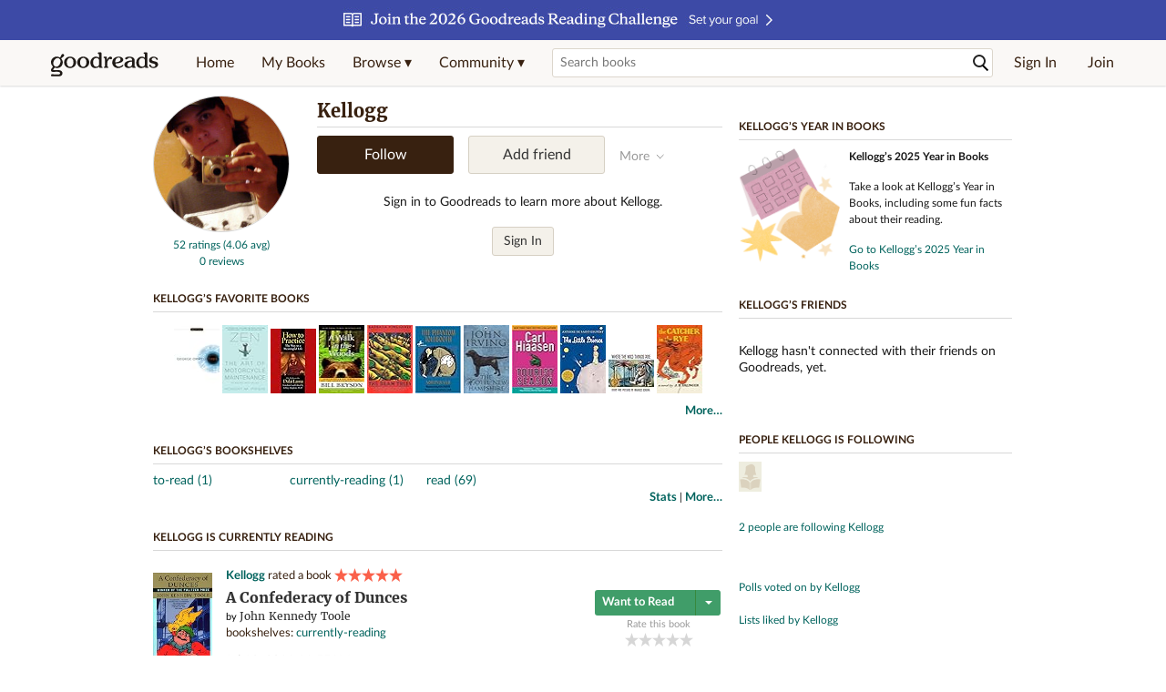

--- FILE ---
content_type: text/html; charset=utf-8
request_url: https://www.goodreads.com/user/show/3511999-kellogg
body_size: 19623
content:
<!DOCTYPE html>
<html class="desktop withSiteHeaderTopFullImage
">
<head prefix="og: http://ogp.me/ns# fb: http://ogp.me/ns/fb# profile: http://ogp.me/ns/profile#">
  <title>Kellogg - The United States (71 books)</title>

<meta content='Kellogg has 71 books on Goodreads, and is currently reading A Confederacy of Dunces by John Kennedy Toole' name='description'>
<meta content='telephone=no' name='format-detection'>
<link href='https://www.goodreads.com/user/show/3511999-kellogg' rel='canonical'>
  <meta property="og:title" content="Kellogg"/>
<meta property="og:type" content="profile"/>
<meta property="og:site_name" content="Goodreads"/>
<meta property="og:description" content="Kellogg has 71 books on Goodreads, and is currently reading A Confederacy of Dunces by John Kennedy Toole"/>
<meta property="og:image" content="https://images.gr-assets.com/users/1282593614p5/3511999.jpg"/>
<meta property="og:url" content="https://www.goodreads.com/user/show/3511999-kellogg">
<meta property="profile:first_name" content="Kellogg">
<meta property="fb:app_id" content="2415071772"/>




    <script type="text/javascript"> var ue_t0=window.ue_t0||+new Date();
 </script>
  <script type="text/javascript">
    var ue_mid = "A1PQBFHBHS6YH1";
    var ue_sn = "www.goodreads.com";
    var ue_furl = "fls-na.amazon.com";
    var ue_sid = "805-9919973-6040803";
    var ue_id = "43HKPEE4JYRAFRWFMYC9";

    (function(e){var c=e;var a=c.ue||{};a.main_scope="mainscopecsm";a.q=[];a.t0=c.ue_t0||+new Date();a.d=g;function g(h){return +new Date()-(h?0:a.t0)}function d(h){return function(){a.q.push({n:h,a:arguments,t:a.d()})}}function b(m,l,h,j,i){var k={m:m,f:l,l:h,c:""+j,err:i,fromOnError:1,args:arguments};c.ueLogError(k);return false}b.skipTrace=1;e.onerror=b;function f(){c.uex("ld")}if(e.addEventListener){e.addEventListener("load",f,false)}else{if(e.attachEvent){e.attachEvent("onload",f)}}a.tag=d("tag");a.log=d("log");a.reset=d("rst");c.ue_csm=c;c.ue=a;c.ueLogError=d("err");c.ues=d("ues");c.uet=d("uet");c.uex=d("uex");c.uet("ue")})(window);(function(e,d){var a=e.ue||{};function c(g){if(!g){return}var f=d.head||d.getElementsByTagName("head")[0]||d.documentElement,h=d.createElement("script");h.async="async";h.src=g;f.insertBefore(h,f.firstChild)}function b(){var k=e.ue_cdn||"m.media-amazon.com",g=e.ue_cdns||"m.media-amazon.com",j="/images/G/01/csminstrumentation/",h=e.ue_file||"ue-full-11e51f253e8ad9d145f4ed644b40f692._V1_.js",f,i;if(h.indexOf("NSTRUMENTATION_FIL")>=0){return}if("ue_https" in e){f=e.ue_https}else{f=e.location&&e.location.protocol=="https:"?1:0}i=f?"https://":"http://";i+=f?g:k;i+=j;i+=h;c(i)}if(!e.ue_inline){if(a.loadUEFull){a.loadUEFull()}else{b()}}a.uels=c;e.ue=a})(window,document);

    if (window.ue && window.ue.tag) { window.ue.tag('user:show:signed_out', ue.main_scope);window.ue.tag('user:show:signed_out:desktop', ue.main_scope); }
  </script>

  <!-- * Copied from https://info.analytics.a2z.com/#/docs/data_collection/csa/onboard */ -->
<script>
  //<![CDATA[
    !function(){function n(n,t){var r=i(n);return t&&(r=r("instance",t)),r}var r=[],c=0,i=function(t){return function(){var n=c++;return r.push([t,[].slice.call(arguments,0),n,{time:Date.now()}]),i(n)}};n._s=r,this.csa=n}();
    
    if (window.csa) {
      window.csa("Config", {
        "Application": "GoodreadsMonolith",
        "Events.SushiEndpoint": "https://unagi.amazon.com/1/events/com.amazon.csm.csa.prod",
        "Events.Namespace": "csa",
        "CacheDetection.RequestID": "43HKPEE4JYRAFRWFMYC9",
        "ObfuscatedMarketplaceId": "A1PQBFHBHS6YH1"
      });
    
      window.csa("Events")("setEntity", {
        session: { id: "805-9919973-6040803" },
        page: {requestId: "43HKPEE4JYRAFRWFMYC9", meaningful: "interactive"}
      });
    }
    
    var e = document.createElement("script"); e.src = "https://m.media-amazon.com/images/I/41mrkPcyPwL.js"; document.head.appendChild(e);
  //]]>
</script>


          <script type="text/javascript">
        if (window.Mobvious === undefined) {
          window.Mobvious = {};
        }
        window.Mobvious.device_type = 'desktop';
        </script>


  
<script src="https://s.gr-assets.com/assets/webfontloader-f0d95107f593df01d332dddc54e598cb.js"></script>
<script>
//<![CDATA[

  WebFont.load({
    classes: false,
    custom: {
      families: ["Lato:n4,n7,i4", "Merriweather:n4,n7,i4"],
      urls: ["https://s.gr-assets.com/assets/gr/fonts-cf24b9fb9a07049b1cf20d385104c1a8.css"]
    }
  });

//]]>
</script>

  <link rel="stylesheet" media="all" href="https://s.gr-assets.com/assets/goodreads-dbae0a4aacf2920f43b7053e28e08b75.css" />

    <link rel="stylesheet" media="screen" href="https://s.gr-assets.com/assets/user/show-61867ee1d94abd31126f83090d3e7ac0.css" />


  <link rel="stylesheet" media="screen" href="https://s.gr-assets.com/assets/common_images-52bf53648cedebbe6988969ad4c628e3.css" />

  <script type="text/javascript">
    window.CKEDITOR_BASEPATH = 'https://s.gr-assets.com/assets/ckeditor/';
  </script>

  <script src="https://s.gr-assets.com/assets/desktop/libraries-c07ee2e4be9ade4a64546b3ec60b523b.js"></script>
  <script src="https://s.gr-assets.com/assets/application-8fecfbed85cd679be5d43c74ec00ed1c.js"></script>

    <script>
  //<![CDATA[
    var gptAdSlots = gptAdSlots || [];
    var googletag = googletag || {};
    googletag.cmd = googletag.cmd || [];
    (function() {
      var gads = document.createElement("script");
      gads.async = true;
      gads.type = "text/javascript";
      var useSSL = "https:" == document.location.protocol;
      gads.src = (useSSL ? "https:" : "http:") +
      "//securepubads.g.doubleclick.net/tag/js/gpt.js";
      var node = document.getElementsByTagName("script")[0];
      node.parentNode.insertBefore(gads, node);
    })();
    // page settings
  //]]>
</script>
<script>
  //<![CDATA[
    googletag.cmd.push(function() {
      googletag.pubads().setTargeting("sid", "osid.7de41dbc3a9792d952237fcd86d7142a");
    googletag.pubads().setTargeting("grsession", "osid.7de41dbc3a9792d952237fcd86d7142a");
    googletag.pubads().setTargeting("surface", "desktop");
    googletag.pubads().setTargeting("signedin", "false");
    googletag.pubads().setTargeting("gr_author", "false");
    googletag.pubads().setTargeting("author", []);
    googletag.pubads().setTargeting("shelf", ["toread","currentlyreading","read"]);
    googletag.pubads().setTargeting("tags", ["2","3","422882"]);
    googletag.pubads().setTargeting("gtargeting", "1");
    googletag.pubads().setTargeting("resource", "user_3511999");
      googletag.pubads().enableAsyncRendering();
      googletag.pubads().enableSingleRequest();
      googletag.pubads().collapseEmptyDivs(true);
      googletag.pubads().disableInitialLoad();
      googletag.setConfig({
        safeFrame: {
          forceSafeFrame: true,
          sandbox: true
        }
      });
      googletag.enableServices();
    });
  //]]>
</script>
<script>
  //<![CDATA[
    ! function(a9, a, p, s, t, A, g) {
      if (a[a9]) return;
    
      function q(c, r) {
        a[a9]._Q.push([c, r])
      }
      a[a9] = {
      init: function() {
        q("i", arguments)
      },
      fetchBids: function() {
        q("f", arguments)
      },
      setDisplayBids: function() {},
        _Q: []
      };
      A = p.createElement(s);
      A.async = !0;
      A.src = t;
      g = p.getElementsByTagName(s)[0];
      g.parentNode.insertBefore(A, g)
    }("apstag", window, document, "script", "//c.amazon-adsystem.com/aax2/apstag.js");
    
    apstag.init({
      pubID: '3211', adServer: 'googletag', bidTimeout: 4e3, deals: true, params: { aps_privacy: '1YN' }
    });
  //]]>
</script>



  <meta name="csrf-param" content="authenticity_token" />
<meta name="csrf-token" content="10AdxFRHf1sCub4IDVdLVSPOsZCB3faydhBxuPu40tuKymfSFNirk1Mm5rNC0SFx5H6+do2A/d+KUiyztHHCdw==" />

  <meta name="request-id" content="43HKPEE4JYRAFRWFMYC9" />

    <script src="https://s.gr-assets.com/assets/react_client_side/external_dependencies-2e2b90fafc.js" defer="defer"></script>
<script src="https://s.gr-assets.com/assets/react_client_side/site_header-30df57490b.js" defer="defer"></script>
<script src="https://s.gr-assets.com/assets/react_client_side/custom_react_ujs-b1220d5e0a4820e90b905c302fc5cb52.js" defer="defer"></script>


  <script>
  //<![CDATA[
    $grfb.init.done(function() {
      if (this.auth.status === "not_authorized") {
        // logged into Facebook user but not a GR app user; show FB button
        $j("#generalRegPrompt").hide();
      } else {
        $j("#facebookRegPrompt").hide();
      }
      $j("#connectPrompt").show();
    });
  //]]>
</script>


  <link rel="alternate" type="application/atom+xml" title="Bookshelves" href="https://www.goodreads.com/review/list_rss/3511999" />
  <link rel="alternate" type="application/atom+xml" title="Kellogg's Updates" href="https://www.goodreads.com/user/updates_rss/3511999" />
    <link rel="alternate" type="application/rss+xml" title="Kellogg’s Updates" href="https://www.goodreads.com/user/updates_rss/3511999?v=as" />


  <link rel="search" type="application/opensearchdescription+xml" href="/opensearch.xml" title="Goodreads">

    <meta name="description" content="Kellogg has 71 books on Goodreads, and is currently reading A Confederacy of Dunces by John Kennedy Toole">


  <meta content='summary' name='twitter:card'>
<meta content='@goodreads' name='twitter:site'>
<meta content='Kellogg - The United States (71 books)' name='twitter:title'>
<meta content='Kellogg has 71 books on Goodreads, and is currently reading A Confederacy of Dunces by John Kennedy Toole' name='twitter:description'>


  <meta name="verify-v1" content="cEf8XOH0pulh1aYQeZ1gkXHsQ3dMPSyIGGYqmF53690=">
  <meta name="google-site-verification" content="PfFjeZ9OK1RrUrKlmAPn_iZJ_vgHaZO1YQ-QlG2VsJs" />
  <meta name="apple-itunes-app" content="app-id=355833469">
</head>


<body class="">
<div data-react-class="ReactComponents.StoresInitializer" data-react-props="{}"><noscript data-reactid=".4pmn470xw0" data-react-checksum="-1572335437"></noscript></div>

<script src="https://s.gr-assets.com/assets/fb_dep_form-e2e4a0d9dc062011458143c32b2d789b.js"></script>

<div class="content" id="bodycontainer" style="">
    <script>
  //<![CDATA[
    var initializeGrfb = function() {
      $grfb.initialize({
        appId: "2415071772"
      });
    };
    if (typeof $grfb !== "undefined") {
      initializeGrfb();
    } else {
      window.addEventListener("DOMContentLoaded", function() {
        if (typeof $grfb !== "undefined") {
          initializeGrfb();
        }
      });
    }
  //]]>
</script>

<script>
  //<![CDATA[
    function loadScript(url, callback) {
      var script = document.createElement("script");
      script.type = "text/javascript";
    
      if (script.readyState) {  //Internet Explorer
          script.onreadystatechange = function() {
            if (script.readyState == "loaded" ||
                    script.readyState == "complete") {
              script.onreadystatechange = null;
              callback();
            }
          };
      } else {  //Other browsers
        script.onload = function() {
          callback();
        };
      }
    
      script.src = url;
      document.getElementsByTagName("head")[0].appendChild(script);
    }
    
    function initAppleId() {
      AppleID.auth.init({
        clientId : 'com.goodreads.app', 
        scope : 'name email',
        redirectURI: 'https://www.goodreads.com/apple_users/sign_in_with_apple_web',
        state: 'apple_oauth_state_98d25a3b-bf4a-4b9d-8194-2d82bf424772'
      });
    }
    
    var initializeSiwa = function() {
      var APPLE_SIGN_IN_JS_URL =  "https://appleid.cdn-apple.com/appleauth/static/jsapi/appleid/1/en_US/appleid.auth.js"
      loadScript(APPLE_SIGN_IN_JS_URL, initAppleId);
    };
    if (typeof AppleID !== "undefined") {
      initAppleId();
    } else {
      initializeSiwa();
    }
  //]]>
</script>

<div class='siteHeader'>
<div data-react-class="ReactComponents.HeaderStoreConnector" data-react-props="{&quot;myBooksUrl&quot;:&quot;/review/list?ref=nav_mybooks&quot;,&quot;browseUrl&quot;:&quot;/book?ref=nav_brws&quot;,&quot;recommendationsUrl&quot;:&quot;/recommendations?ref=nav_brws_recs&quot;,&quot;choiceAwardsUrl&quot;:&quot;/choiceawards?ref=nav_brws_gca&quot;,&quot;genresIndexUrl&quot;:&quot;/genres?ref=nav_brws_genres&quot;,&quot;giveawayUrl&quot;:&quot;/giveaway?ref=nav_brws_giveaways&quot;,&quot;exploreUrl&quot;:&quot;/book?ref=nav_brws_explore&quot;,&quot;homeUrl&quot;:&quot;/?ref=nav_home&quot;,&quot;listUrl&quot;:&quot;/list?ref=nav_brws_lists&quot;,&quot;newsUrl&quot;:&quot;/news?ref=nav_brws_news&quot;,&quot;communityUrl&quot;:&quot;/group?ref=nav_comm&quot;,&quot;groupsUrl&quot;:&quot;/group?ref=nav_comm_groups&quot;,&quot;quotesUrl&quot;:&quot;/quotes?ref=nav_comm_quotes&quot;,&quot;featuredAskAuthorUrl&quot;:&quot;/ask_the_author?ref=nav_comm_askauthor&quot;,&quot;autocompleteUrl&quot;:&quot;/book/auto_complete&quot;,&quot;defaultLogoActionUrl&quot;:&quot;/&quot;,&quot;topFullImage&quot;:{&quot;clickthroughUrl&quot;:&quot;https://www.goodreads.com/readingchallenges?ref=rc_jan_26_ss&quot;,&quot;altText&quot;:&quot;2026 Reading Challenge &quot;,&quot;backgroundColor&quot;:&quot;#3D4AA6&quot;,&quot;xs&quot;:{&quot;1x&quot;:&quot;https://i.gr-assets.com/images/S/compressed.photo.goodreads.com/siteheaderbannerimages/1766173323i/639.jpg&quot;,&quot;2x&quot;:&quot;https://i.gr-assets.com/images/S/compressed.photo.goodreads.com/siteheaderbannerimages/1766173328i/640.jpg&quot;},&quot;md&quot;:{&quot;1x&quot;:&quot;https://i.gr-assets.com/images/S/compressed.photo.goodreads.com/siteheaderbannerimages/1766173312i/637.jpg&quot;,&quot;2x&quot;:&quot;https://i.gr-assets.com/images/S/compressed.photo.goodreads.com/siteheaderbannerimages/1766173317i/638.jpg&quot;}},&quot;logo&quot;:{&quot;clickthroughUrl&quot;:&quot;/&quot;,&quot;altText&quot;:&quot;Goodreads Home&quot;},&quot;searchPath&quot;:&quot;/search&quot;,&quot;newReleasesUrl&quot;:&quot;/book/popular_by_date/2026/1?ref=nav_brws_newrels&quot;,&quot;signInUrl&quot;:&quot;/user/sign_in&quot;,&quot;signUpUrl&quot;:&quot;/user/sign_up&quot;,&quot;signInWithReturnUrl&quot;:true,&quot;deployServices&quot;:[],&quot;defaultLogoAltText&quot;:&quot;Goodreads Home&quot;,&quot;mobviousDeviceType&quot;:&quot;desktop&quot;}"><header data-reactid=".1x67zfdz5lk" data-react-checksum="1738671313"><div class="siteHeader__topFullImageContainer" style="background-color:#3D4AA6;" data-reactid=".1x67zfdz5lk.0"><a class="siteHeader__topFullImageLink" href="https://www.goodreads.com/readingchallenges?ref=rc_jan_26_ss" data-reactid=".1x67zfdz5lk.0.0"><picture data-reactid=".1x67zfdz5lk.0.0.0"><source media="(min-width: 768px)" srcset="https://i.gr-assets.com/images/S/compressed.photo.goodreads.com/siteheaderbannerimages/1766173312i/637.jpg 1x, https://i.gr-assets.com/images/S/compressed.photo.goodreads.com/siteheaderbannerimages/1766173317i/638.jpg 2x" data-reactid=".1x67zfdz5lk.0.0.0.0"/><img alt="2026 Reading Challenge " class="siteHeader__topFullImage" src="https://i.gr-assets.com/images/S/compressed.photo.goodreads.com/siteheaderbannerimages/1766173323i/639.jpg" srcset="https://i.gr-assets.com/images/S/compressed.photo.goodreads.com/siteheaderbannerimages/1766173328i/640.jpg 2x" data-reactid=".1x67zfdz5lk.0.0.0.1"/></picture></a></div><div class="siteHeader__topLine gr-box gr-box--withShadow" data-reactid=".1x67zfdz5lk.1"><div class="siteHeader__contents" data-reactid=".1x67zfdz5lk.1.0"><div class="siteHeader__topLevelItem siteHeader__topLevelItem--searchIcon" data-reactid=".1x67zfdz5lk.1.0.0"><button class="siteHeader__searchIcon gr-iconButton" aria-label="Toggle search" type="button" data-ux-click="true" data-reactid=".1x67zfdz5lk.1.0.0.0"></button></div><a href="/" class="siteHeader__logo" aria-label="Goodreads Home" title="Goodreads Home" data-reactid=".1x67zfdz5lk.1.0.1"></a><nav class="siteHeader__primaryNavInline" data-reactid=".1x67zfdz5lk.1.0.2"><ul role="menu" class="siteHeader__menuList" data-reactid=".1x67zfdz5lk.1.0.2.0"><li class="siteHeader__topLevelItem siteHeader__topLevelItem--home" data-reactid=".1x67zfdz5lk.1.0.2.0.0"><a href="/?ref=nav_home" class="siteHeader__topLevelLink" data-reactid=".1x67zfdz5lk.1.0.2.0.0.0">Home</a></li><li class="siteHeader__topLevelItem" data-reactid=".1x67zfdz5lk.1.0.2.0.1"><a href="/review/list?ref=nav_mybooks" class="siteHeader__topLevelLink" data-reactid=".1x67zfdz5lk.1.0.2.0.1.0">My Books</a></li><li class="siteHeader__topLevelItem" data-reactid=".1x67zfdz5lk.1.0.2.0.2"><div class="primaryNavMenu primaryNavMenu--siteHeaderBrowseMenu ignore-react-onclickoutside" data-reactid=".1x67zfdz5lk.1.0.2.0.2.0"><a class="primaryNavMenu__trigger primaryNavMenu__trigger--siteHeaderBrowseMenu" href="/book?ref=nav_brws" role="button" aria-haspopup="true" aria-expanded="false" data-ux-click="true" data-reactid=".1x67zfdz5lk.1.0.2.0.2.0.0"><span data-reactid=".1x67zfdz5lk.1.0.2.0.2.0.0.0">Browse ▾</span></a><div class="primaryNavMenu__menu gr-box gr-box--withShadowLarge wide" role="menu" data-reactid=".1x67zfdz5lk.1.0.2.0.2.0.1"><div class="siteHeader__browseMenuDropdown" data-reactid=".1x67zfdz5lk.1.0.2.0.2.0.1.0"><ul class="siteHeader__subNav" data-reactid=".1x67zfdz5lk.1.0.2.0.2.0.1.0.0"><li role="menuitem Recommendations" class="menuLink" aria-label="Recommendations" data-reactid=".1x67zfdz5lk.1.0.2.0.2.0.1.0.0.0"><a href="/recommendations?ref=nav_brws_recs" class="siteHeader__subNavLink" data-reactid=".1x67zfdz5lk.1.0.2.0.2.0.1.0.0.0.0">Recommendations</a></li><li role="menuitem Choice Awards" class="menuLink" aria-label="Choice Awards" data-reactid=".1x67zfdz5lk.1.0.2.0.2.0.1.0.0.1"><a href="/choiceawards?ref=nav_brws_gca" class="siteHeader__subNavLink" data-reactid=".1x67zfdz5lk.1.0.2.0.2.0.1.0.0.1.0">Choice Awards</a></li><li role="menuitem Genres" class="menuLink" aria-label="Genres" data-reactid=".1x67zfdz5lk.1.0.2.0.2.0.1.0.0.2"><a href="/genres?ref=nav_brws_genres" class="siteHeader__subNavLink siteHeader__subNavLink--genresIndex" data-reactid=".1x67zfdz5lk.1.0.2.0.2.0.1.0.0.2.0">Genres</a></li><li role="menuitem Giveaways" class="menuLink" aria-label="Giveaways" data-reactid=".1x67zfdz5lk.1.0.2.0.2.0.1.0.0.3"><a href="/giveaway?ref=nav_brws_giveaways" class="siteHeader__subNavLink" data-reactid=".1x67zfdz5lk.1.0.2.0.2.0.1.0.0.3.0">Giveaways</a></li><li role="menuitem New Releases" class="menuLink" aria-label="New Releases" data-reactid=".1x67zfdz5lk.1.0.2.0.2.0.1.0.0.4"><a href="/book/popular_by_date/2026/1?ref=nav_brws_newrels" class="siteHeader__subNavLink" data-reactid=".1x67zfdz5lk.1.0.2.0.2.0.1.0.0.4.0">New Releases</a></li><li role="menuitem Lists" class="menuLink" aria-label="Lists" data-reactid=".1x67zfdz5lk.1.0.2.0.2.0.1.0.0.5"><a href="/list?ref=nav_brws_lists" class="siteHeader__subNavLink" data-reactid=".1x67zfdz5lk.1.0.2.0.2.0.1.0.0.5.0">Lists</a></li><li role="menuitem Explore" class="menuLink" aria-label="Explore" data-reactid=".1x67zfdz5lk.1.0.2.0.2.0.1.0.0.6"><a href="/book?ref=nav_brws_explore" class="siteHeader__subNavLink" data-reactid=".1x67zfdz5lk.1.0.2.0.2.0.1.0.0.6.0">Explore</a></li><li role="menuitem News &amp; Interviews" class="menuLink" aria-label="News &amp; Interviews" data-reactid=".1x67zfdz5lk.1.0.2.0.2.0.1.0.0.7"><a href="/news?ref=nav_brws_news" class="siteHeader__subNavLink" data-reactid=".1x67zfdz5lk.1.0.2.0.2.0.1.0.0.7.0">News &amp; Interviews</a></li></ul><div class="siteHeader__spotlight siteHeader__spotlight--withoutSubMenu" data-reactid=".1x67zfdz5lk.1.0.2.0.2.0.1.0.1"><div class="genreListContainer" data-reactid=".1x67zfdz5lk.1.0.2.0.2.0.1.0.1.0"><div class="siteHeader__heading siteHeader__title" data-reactid=".1x67zfdz5lk.1.0.2.0.2.0.1.0.1.0.0">Genres</div><ul class="genreList" data-reactid=".1x67zfdz5lk.1.0.2.0.2.0.1.0.1.0.1:$genreList0"><li role="menuitem" class="genreList__genre" data-reactid=".1x67zfdz5lk.1.0.2.0.2.0.1.0.1.0.1:$genreList0.0:$Art"><a href="/genres/art" class="genreList__genreLink gr-hyperlink gr-hyperlink--naked" data-reactid=".1x67zfdz5lk.1.0.2.0.2.0.1.0.1.0.1:$genreList0.0:$Art.0">Art</a></li><li role="menuitem" class="genreList__genre" data-reactid=".1x67zfdz5lk.1.0.2.0.2.0.1.0.1.0.1:$genreList0.0:$Biography"><a href="/genres/biography" class="genreList__genreLink gr-hyperlink gr-hyperlink--naked" data-reactid=".1x67zfdz5lk.1.0.2.0.2.0.1.0.1.0.1:$genreList0.0:$Biography.0">Biography</a></li><li role="menuitem" class="genreList__genre" data-reactid=".1x67zfdz5lk.1.0.2.0.2.0.1.0.1.0.1:$genreList0.0:$Business"><a href="/genres/business" class="genreList__genreLink gr-hyperlink gr-hyperlink--naked" data-reactid=".1x67zfdz5lk.1.0.2.0.2.0.1.0.1.0.1:$genreList0.0:$Business.0">Business</a></li><li role="menuitem" class="genreList__genre" data-reactid=".1x67zfdz5lk.1.0.2.0.2.0.1.0.1.0.1:$genreList0.0:$Children&#x27;s"><a href="/genres/children-s" class="genreList__genreLink gr-hyperlink gr-hyperlink--naked" data-reactid=".1x67zfdz5lk.1.0.2.0.2.0.1.0.1.0.1:$genreList0.0:$Children&#x27;s.0">Children&#x27;s</a></li><li role="menuitem" class="genreList__genre" data-reactid=".1x67zfdz5lk.1.0.2.0.2.0.1.0.1.0.1:$genreList0.0:$Christian"><a href="/genres/christian" class="genreList__genreLink gr-hyperlink gr-hyperlink--naked" data-reactid=".1x67zfdz5lk.1.0.2.0.2.0.1.0.1.0.1:$genreList0.0:$Christian.0">Christian</a></li><li role="menuitem" class="genreList__genre" data-reactid=".1x67zfdz5lk.1.0.2.0.2.0.1.0.1.0.1:$genreList0.0:$Classics"><a href="/genres/classics" class="genreList__genreLink gr-hyperlink gr-hyperlink--naked" data-reactid=".1x67zfdz5lk.1.0.2.0.2.0.1.0.1.0.1:$genreList0.0:$Classics.0">Classics</a></li><li role="menuitem" class="genreList__genre" data-reactid=".1x67zfdz5lk.1.0.2.0.2.0.1.0.1.0.1:$genreList0.0:$Comics"><a href="/genres/comics" class="genreList__genreLink gr-hyperlink gr-hyperlink--naked" data-reactid=".1x67zfdz5lk.1.0.2.0.2.0.1.0.1.0.1:$genreList0.0:$Comics.0">Comics</a></li><li role="menuitem" class="genreList__genre" data-reactid=".1x67zfdz5lk.1.0.2.0.2.0.1.0.1.0.1:$genreList0.0:$Cookbooks"><a href="/genres/cookbooks" class="genreList__genreLink gr-hyperlink gr-hyperlink--naked" data-reactid=".1x67zfdz5lk.1.0.2.0.2.0.1.0.1.0.1:$genreList0.0:$Cookbooks.0">Cookbooks</a></li><li role="menuitem" class="genreList__genre" data-reactid=".1x67zfdz5lk.1.0.2.0.2.0.1.0.1.0.1:$genreList0.0:$Ebooks"><a href="/genres/ebooks" class="genreList__genreLink gr-hyperlink gr-hyperlink--naked" data-reactid=".1x67zfdz5lk.1.0.2.0.2.0.1.0.1.0.1:$genreList0.0:$Ebooks.0">Ebooks</a></li><li role="menuitem" class="genreList__genre" data-reactid=".1x67zfdz5lk.1.0.2.0.2.0.1.0.1.0.1:$genreList0.0:$Fantasy"><a href="/genres/fantasy" class="genreList__genreLink gr-hyperlink gr-hyperlink--naked" data-reactid=".1x67zfdz5lk.1.0.2.0.2.0.1.0.1.0.1:$genreList0.0:$Fantasy.0">Fantasy</a></li></ul><ul class="genreList" data-reactid=".1x67zfdz5lk.1.0.2.0.2.0.1.0.1.0.1:$genreList1"><li role="menuitem" class="genreList__genre" data-reactid=".1x67zfdz5lk.1.0.2.0.2.0.1.0.1.0.1:$genreList1.0:$Fiction"><a href="/genres/fiction" class="genreList__genreLink gr-hyperlink gr-hyperlink--naked" data-reactid=".1x67zfdz5lk.1.0.2.0.2.0.1.0.1.0.1:$genreList1.0:$Fiction.0">Fiction</a></li><li role="menuitem" class="genreList__genre" data-reactid=".1x67zfdz5lk.1.0.2.0.2.0.1.0.1.0.1:$genreList1.0:$Graphic Novels"><a href="/genres/graphic-novels" class="genreList__genreLink gr-hyperlink gr-hyperlink--naked" data-reactid=".1x67zfdz5lk.1.0.2.0.2.0.1.0.1.0.1:$genreList1.0:$Graphic Novels.0">Graphic Novels</a></li><li role="menuitem" class="genreList__genre" data-reactid=".1x67zfdz5lk.1.0.2.0.2.0.1.0.1.0.1:$genreList1.0:$Historical Fiction"><a href="/genres/historical-fiction" class="genreList__genreLink gr-hyperlink gr-hyperlink--naked" data-reactid=".1x67zfdz5lk.1.0.2.0.2.0.1.0.1.0.1:$genreList1.0:$Historical Fiction.0">Historical Fiction</a></li><li role="menuitem" class="genreList__genre" data-reactid=".1x67zfdz5lk.1.0.2.0.2.0.1.0.1.0.1:$genreList1.0:$History"><a href="/genres/history" class="genreList__genreLink gr-hyperlink gr-hyperlink--naked" data-reactid=".1x67zfdz5lk.1.0.2.0.2.0.1.0.1.0.1:$genreList1.0:$History.0">History</a></li><li role="menuitem" class="genreList__genre" data-reactid=".1x67zfdz5lk.1.0.2.0.2.0.1.0.1.0.1:$genreList1.0:$Horror"><a href="/genres/horror" class="genreList__genreLink gr-hyperlink gr-hyperlink--naked" data-reactid=".1x67zfdz5lk.1.0.2.0.2.0.1.0.1.0.1:$genreList1.0:$Horror.0">Horror</a></li><li role="menuitem" class="genreList__genre" data-reactid=".1x67zfdz5lk.1.0.2.0.2.0.1.0.1.0.1:$genreList1.0:$Memoir"><a href="/genres/memoir" class="genreList__genreLink gr-hyperlink gr-hyperlink--naked" data-reactid=".1x67zfdz5lk.1.0.2.0.2.0.1.0.1.0.1:$genreList1.0:$Memoir.0">Memoir</a></li><li role="menuitem" class="genreList__genre" data-reactid=".1x67zfdz5lk.1.0.2.0.2.0.1.0.1.0.1:$genreList1.0:$Music"><a href="/genres/music" class="genreList__genreLink gr-hyperlink gr-hyperlink--naked" data-reactid=".1x67zfdz5lk.1.0.2.0.2.0.1.0.1.0.1:$genreList1.0:$Music.0">Music</a></li><li role="menuitem" class="genreList__genre" data-reactid=".1x67zfdz5lk.1.0.2.0.2.0.1.0.1.0.1:$genreList1.0:$Mystery"><a href="/genres/mystery" class="genreList__genreLink gr-hyperlink gr-hyperlink--naked" data-reactid=".1x67zfdz5lk.1.0.2.0.2.0.1.0.1.0.1:$genreList1.0:$Mystery.0">Mystery</a></li><li role="menuitem" class="genreList__genre" data-reactid=".1x67zfdz5lk.1.0.2.0.2.0.1.0.1.0.1:$genreList1.0:$Nonfiction"><a href="/genres/non-fiction" class="genreList__genreLink gr-hyperlink gr-hyperlink--naked" data-reactid=".1x67zfdz5lk.1.0.2.0.2.0.1.0.1.0.1:$genreList1.0:$Nonfiction.0">Nonfiction</a></li><li role="menuitem" class="genreList__genre" data-reactid=".1x67zfdz5lk.1.0.2.0.2.0.1.0.1.0.1:$genreList1.0:$Poetry"><a href="/genres/poetry" class="genreList__genreLink gr-hyperlink gr-hyperlink--naked" data-reactid=".1x67zfdz5lk.1.0.2.0.2.0.1.0.1.0.1:$genreList1.0:$Poetry.0">Poetry</a></li></ul><ul class="genreList" data-reactid=".1x67zfdz5lk.1.0.2.0.2.0.1.0.1.0.1:$genreList2"><li role="menuitem" class="genreList__genre" data-reactid=".1x67zfdz5lk.1.0.2.0.2.0.1.0.1.0.1:$genreList2.0:$Psychology"><a href="/genres/psychology" class="genreList__genreLink gr-hyperlink gr-hyperlink--naked" data-reactid=".1x67zfdz5lk.1.0.2.0.2.0.1.0.1.0.1:$genreList2.0:$Psychology.0">Psychology</a></li><li role="menuitem" class="genreList__genre" data-reactid=".1x67zfdz5lk.1.0.2.0.2.0.1.0.1.0.1:$genreList2.0:$Romance"><a href="/genres/romance" class="genreList__genreLink gr-hyperlink gr-hyperlink--naked" data-reactid=".1x67zfdz5lk.1.0.2.0.2.0.1.0.1.0.1:$genreList2.0:$Romance.0">Romance</a></li><li role="menuitem" class="genreList__genre" data-reactid=".1x67zfdz5lk.1.0.2.0.2.0.1.0.1.0.1:$genreList2.0:$Science"><a href="/genres/science" class="genreList__genreLink gr-hyperlink gr-hyperlink--naked" data-reactid=".1x67zfdz5lk.1.0.2.0.2.0.1.0.1.0.1:$genreList2.0:$Science.0">Science</a></li><li role="menuitem" class="genreList__genre" data-reactid=".1x67zfdz5lk.1.0.2.0.2.0.1.0.1.0.1:$genreList2.0:$Science Fiction"><a href="/genres/science-fiction" class="genreList__genreLink gr-hyperlink gr-hyperlink--naked" data-reactid=".1x67zfdz5lk.1.0.2.0.2.0.1.0.1.0.1:$genreList2.0:$Science Fiction.0">Science Fiction</a></li><li role="menuitem" class="genreList__genre" data-reactid=".1x67zfdz5lk.1.0.2.0.2.0.1.0.1.0.1:$genreList2.0:$Self Help"><a href="/genres/self-help" class="genreList__genreLink gr-hyperlink gr-hyperlink--naked" data-reactid=".1x67zfdz5lk.1.0.2.0.2.0.1.0.1.0.1:$genreList2.0:$Self Help.0">Self Help</a></li><li role="menuitem" class="genreList__genre" data-reactid=".1x67zfdz5lk.1.0.2.0.2.0.1.0.1.0.1:$genreList2.0:$Sports"><a href="/genres/sports" class="genreList__genreLink gr-hyperlink gr-hyperlink--naked" data-reactid=".1x67zfdz5lk.1.0.2.0.2.0.1.0.1.0.1:$genreList2.0:$Sports.0">Sports</a></li><li role="menuitem" class="genreList__genre" data-reactid=".1x67zfdz5lk.1.0.2.0.2.0.1.0.1.0.1:$genreList2.0:$Thriller"><a href="/genres/thriller" class="genreList__genreLink gr-hyperlink gr-hyperlink--naked" data-reactid=".1x67zfdz5lk.1.0.2.0.2.0.1.0.1.0.1:$genreList2.0:$Thriller.0">Thriller</a></li><li role="menuitem" class="genreList__genre" data-reactid=".1x67zfdz5lk.1.0.2.0.2.0.1.0.1.0.1:$genreList2.0:$Travel"><a href="/genres/travel" class="genreList__genreLink gr-hyperlink gr-hyperlink--naked" data-reactid=".1x67zfdz5lk.1.0.2.0.2.0.1.0.1.0.1:$genreList2.0:$Travel.0">Travel</a></li><li role="menuitem" class="genreList__genre" data-reactid=".1x67zfdz5lk.1.0.2.0.2.0.1.0.1.0.1:$genreList2.0:$Young Adult"><a href="/genres/young-adult" class="genreList__genreLink gr-hyperlink gr-hyperlink--naked" data-reactid=".1x67zfdz5lk.1.0.2.0.2.0.1.0.1.0.1:$genreList2.0:$Young Adult.0">Young Adult</a></li><li role="menuitem" class="genreList__genre" data-reactid=".1x67zfdz5lk.1.0.2.0.2.0.1.0.1.0.1:$genreList2.1"><a href="/genres" class="genreList__genreLink gr-hyperlink gr-hyperlink--naked" data-reactid=".1x67zfdz5lk.1.0.2.0.2.0.1.0.1.0.1:$genreList2.1.0">More Genres</a></li></ul></div></div></div></div></div></li><li class="siteHeader__topLevelItem siteHeader__topLevelItem--community" data-reactid=".1x67zfdz5lk.1.0.2.0.3"><div class="primaryNavMenu ignore-react-onclickoutside" data-reactid=".1x67zfdz5lk.1.0.2.0.3.0"><a class="primaryNavMenu__trigger" href="/group?ref=nav_comm" role="button" aria-haspopup="true" aria-expanded="false" data-ux-click="true" data-reactid=".1x67zfdz5lk.1.0.2.0.3.0.0"><span data-reactid=".1x67zfdz5lk.1.0.2.0.3.0.0.0">Community ▾</span></a><div class="primaryNavMenu__menu gr-box gr-box--withShadowLarge" role="menu" data-reactid=".1x67zfdz5lk.1.0.2.0.3.0.1"><ul class="siteHeader__subNav" data-reactid=".1x67zfdz5lk.1.0.2.0.3.0.1.0"><li role="menuitem Groups" class="menuLink" aria-label="Groups" data-reactid=".1x67zfdz5lk.1.0.2.0.3.0.1.0.0"><a href="/group?ref=nav_comm_groups" class="siteHeader__subNavLink" data-reactid=".1x67zfdz5lk.1.0.2.0.3.0.1.0.0.0">Groups</a></li><li role="menuitem Quotes" class="menuLink" aria-label="Quotes" data-reactid=".1x67zfdz5lk.1.0.2.0.3.0.1.0.2"><a href="/quotes?ref=nav_comm_quotes" class="siteHeader__subNavLink" data-reactid=".1x67zfdz5lk.1.0.2.0.3.0.1.0.2.0">Quotes</a></li><li role="menuitem Ask the Author" class="menuLink" aria-label="Ask the Author" data-reactid=".1x67zfdz5lk.1.0.2.0.3.0.1.0.3"><a href="/ask_the_author?ref=nav_comm_askauthor" class="siteHeader__subNavLink" data-reactid=".1x67zfdz5lk.1.0.2.0.3.0.1.0.3.0">Ask the Author</a></li></ul></div></div></li></ul></nav><div accept-charset="UTF-8" class="searchBox searchBox--navbar" data-reactid=".1x67zfdz5lk.1.0.3"><form autocomplete="off" action="/search" class="searchBox__form" role="search" aria-label="Search for books to add to your shelves" data-reactid=".1x67zfdz5lk.1.0.3.0"><input class="searchBox__input searchBox__input--navbar" autocomplete="off" name="q" type="text" placeholder="Search books" aria-label="Search books" aria-controls="searchResults" data-reactid=".1x67zfdz5lk.1.0.3.0.0"/><input type="hidden" name="qid" value="" data-reactid=".1x67zfdz5lk.1.0.3.0.1"/><button type="submit" class="searchBox__icon--magnifyingGlass gr-iconButton searchBox__icon searchBox__icon--navbar" aria-label="Search" data-reactid=".1x67zfdz5lk.1.0.3.0.2"></button></form></div><ul class="siteHeader__personal" data-reactid=".1x67zfdz5lk.1.0.4"><li class="siteHeader__topLevelItem siteHeader__topLevelItem--signedOut" data-reactid=".1x67zfdz5lk.1.0.4.0"><a href="/user/sign_in?returnurl=undefined" rel="nofollow" class="siteHeader__topLevelLink" data-reactid=".1x67zfdz5lk.1.0.4.0.0">Sign In</a></li><li class="siteHeader__topLevelItem siteHeader__topLevelItem--signedOut" data-reactid=".1x67zfdz5lk.1.0.4.1"><a href="/user/sign_up" rel="nofollow" class="siteHeader__topLevelLink" data-reactid=".1x67zfdz5lk.1.0.4.1.0">Join</a></li></ul><div class="siteHeader__topLevelItem siteHeader__topLevelItem--signUp" data-reactid=".1x67zfdz5lk.1.0.5"><a href="/user/sign_up" class="gr-button gr-button--dark" rel="nofollow" data-reactid=".1x67zfdz5lk.1.0.5.0">Sign up</a></div><div class="modal modal--overlay modal--drawer" tabindex="0" data-reactid=".1x67zfdz5lk.1.0.7"><div data-reactid=".1x67zfdz5lk.1.0.7.0"><div class="modal__close" data-reactid=".1x67zfdz5lk.1.0.7.0.0"><button type="button" class="gr-iconButton" data-reactid=".1x67zfdz5lk.1.0.7.0.0.0"><img alt="Dismiss" src="//s.gr-assets.com/assets/gr/icons/icon_close_white-dbf4152deeef5bd3915d5d12210bf05f.svg" data-reactid=".1x67zfdz5lk.1.0.7.0.0.0.0"/></button></div><div class="modal__content" data-reactid=".1x67zfdz5lk.1.0.7.0.1"><div class="personalNavDrawer" data-reactid=".1x67zfdz5lk.1.0.7.0.1.0"><div class="personalNavDrawer__personalNavContainer" data-reactid=".1x67zfdz5lk.1.0.7.0.1.0.0"><noscript data-reactid=".1x67zfdz5lk.1.0.7.0.1.0.0.0"></noscript></div><div class="personalNavDrawer__profileAndLinksContainer" data-reactid=".1x67zfdz5lk.1.0.7.0.1.0.1"><div class="personalNavDrawer__profileContainer gr-mediaFlexbox gr-mediaFlexbox--alignItemsCenter" data-reactid=".1x67zfdz5lk.1.0.7.0.1.0.1.0"><div class="gr-mediaFlexbox__media" data-reactid=".1x67zfdz5lk.1.0.7.0.1.0.1.0.0"><img class="circularIcon circularIcon--large circularIcon--border" data-reactid=".1x67zfdz5lk.1.0.7.0.1.0.1.0.0.0"/></div><div class="gr-mediaFlexbox__desc" data-reactid=".1x67zfdz5lk.1.0.7.0.1.0.1.0.1"><a class="gr-hyperlink gr-hyperlink--bold" data-reactid=".1x67zfdz5lk.1.0.7.0.1.0.1.0.1.0"></a><div class="u-displayBlock" data-reactid=".1x67zfdz5lk.1.0.7.0.1.0.1.0.1.1"><a class="gr-hyperlink gr-hyperlink--naked" data-reactid=".1x67zfdz5lk.1.0.7.0.1.0.1.0.1.1.0">View profile</a></div></div></div><div class="personalNavDrawer__profileMenuContainer" data-reactid=".1x67zfdz5lk.1.0.7.0.1.0.1.1"><ul data-reactid=".1x67zfdz5lk.1.0.7.0.1.0.1.1.0"><li role="menuitem Profile" class="menuLink" aria-label="Profile" data-reactid=".1x67zfdz5lk.1.0.7.0.1.0.1.1.0.0"><span data-reactid=".1x67zfdz5lk.1.0.7.0.1.0.1.1.0.0.0"><a class="siteHeader__subNavLink" data-reactid=".1x67zfdz5lk.1.0.7.0.1.0.1.1.0.0.0.0">Profile</a></span></li><li role="menuitem Friends" class="menuLink" aria-label="Friends" data-reactid=".1x67zfdz5lk.1.0.7.0.1.0.1.1.0.3"><a class="siteHeader__subNavLink" data-reactid=".1x67zfdz5lk.1.0.7.0.1.0.1.1.0.3.0">Friends</a></li><li role="menuitem Groups" class="menuLink" aria-label="Groups" data-reactid=".1x67zfdz5lk.1.0.7.0.1.0.1.1.0.4"><span data-reactid=".1x67zfdz5lk.1.0.7.0.1.0.1.1.0.4.0"><a class="siteHeader__subNavLink" data-reactid=".1x67zfdz5lk.1.0.7.0.1.0.1.1.0.4.0.0"><span data-reactid=".1x67zfdz5lk.1.0.7.0.1.0.1.1.0.4.0.0.0">Groups</span></a></span></li><li role="menuitem Discussions" class="menuLink" aria-label="Discussions" data-reactid=".1x67zfdz5lk.1.0.7.0.1.0.1.1.0.5"><a class="siteHeader__subNavLink" data-reactid=".1x67zfdz5lk.1.0.7.0.1.0.1.1.0.5.0">Discussions</a></li><li role="menuitem Comments" class="menuLink" aria-label="Comments" data-reactid=".1x67zfdz5lk.1.0.7.0.1.0.1.1.0.6"><a class="siteHeader__subNavLink" data-reactid=".1x67zfdz5lk.1.0.7.0.1.0.1.1.0.6.0">Comments</a></li><li role="menuitem Reading Challenge" class="menuLink" aria-label="Reading Challenge" data-reactid=".1x67zfdz5lk.1.0.7.0.1.0.1.1.0.7"><a class="siteHeader__subNavLink" data-reactid=".1x67zfdz5lk.1.0.7.0.1.0.1.1.0.7.0">Reading Challenge</a></li><li role="menuitem Kindle Notes &amp; Highlights" class="menuLink" aria-label="Kindle Notes &amp; Highlights" data-reactid=".1x67zfdz5lk.1.0.7.0.1.0.1.1.0.8"><a class="siteHeader__subNavLink" data-reactid=".1x67zfdz5lk.1.0.7.0.1.0.1.1.0.8.0">Kindle Notes &amp; Highlights</a></li><li role="menuitem Quotes" class="menuLink" aria-label="Quotes" data-reactid=".1x67zfdz5lk.1.0.7.0.1.0.1.1.0.9"><a class="siteHeader__subNavLink" data-reactid=".1x67zfdz5lk.1.0.7.0.1.0.1.1.0.9.0">Quotes</a></li><li role="menuitem Favorite genres" class="menuLink" aria-label="Favorite genres" data-reactid=".1x67zfdz5lk.1.0.7.0.1.0.1.1.0.a"><a class="siteHeader__subNavLink" data-reactid=".1x67zfdz5lk.1.0.7.0.1.0.1.1.0.a.0">Favorite genres</a></li><li role="menuitem Friends&#x27; recommendations" class="menuLink" aria-label="Friends&#x27; recommendations" data-reactid=".1x67zfdz5lk.1.0.7.0.1.0.1.1.0.b"><span data-reactid=".1x67zfdz5lk.1.0.7.0.1.0.1.1.0.b.0"><a class="siteHeader__subNavLink" data-reactid=".1x67zfdz5lk.1.0.7.0.1.0.1.1.0.b.0.0"><span data-reactid=".1x67zfdz5lk.1.0.7.0.1.0.1.1.0.b.0.0.0">Friends’ recommendations</span></a></span></li><li role="menuitem Account settings" class="menuLink" aria-label="Account settings" data-reactid=".1x67zfdz5lk.1.0.7.0.1.0.1.1.0.c"><a class="siteHeader__subNavLink u-topGrayBorder" data-reactid=".1x67zfdz5lk.1.0.7.0.1.0.1.1.0.c.0">Account settings</a></li><li role="menuitem Help" class="menuLink" aria-label="Help" data-reactid=".1x67zfdz5lk.1.0.7.0.1.0.1.1.0.d"><a class="siteHeader__subNavLink" data-reactid=".1x67zfdz5lk.1.0.7.0.1.0.1.1.0.d.0">Help</a></li><li role="menuitem Sign out" class="menuLink" aria-label="Sign out" data-reactid=".1x67zfdz5lk.1.0.7.0.1.0.1.1.0.e"><a class="siteHeader__subNavLink" data-method="POST" data-reactid=".1x67zfdz5lk.1.0.7.0.1.0.1.1.0.e.0">Sign out</a></li></ul></div></div></div></div></div></div></div></div><div class="headroom-wrapper" data-reactid=".1x67zfdz5lk.2"><div style="position:relative;top:0;left:0;right:0;z-index:1;-webkit-transform:translateY(0);-ms-transform:translateY(0);transform:translateY(0);" class="headroom headroom--unfixed" data-reactid=".1x67zfdz5lk.2.0"><nav class="siteHeader__primaryNavSeparateLine gr-box gr-box--withShadow" data-reactid=".1x67zfdz5lk.2.0.0"><ul role="menu" class="siteHeader__menuList" data-reactid=".1x67zfdz5lk.2.0.0.0"><li class="siteHeader__topLevelItem siteHeader__topLevelItem--home" data-reactid=".1x67zfdz5lk.2.0.0.0.0"><a href="/?ref=nav_home" class="siteHeader__topLevelLink" data-reactid=".1x67zfdz5lk.2.0.0.0.0.0">Home</a></li><li class="siteHeader__topLevelItem" data-reactid=".1x67zfdz5lk.2.0.0.0.1"><a href="/review/list?ref=nav_mybooks" class="siteHeader__topLevelLink" data-reactid=".1x67zfdz5lk.2.0.0.0.1.0">My Books</a></li><li class="siteHeader__topLevelItem" data-reactid=".1x67zfdz5lk.2.0.0.0.2"><div class="primaryNavMenu primaryNavMenu--siteHeaderBrowseMenu ignore-react-onclickoutside" data-reactid=".1x67zfdz5lk.2.0.0.0.2.0"><a class="primaryNavMenu__trigger primaryNavMenu__trigger--siteHeaderBrowseMenu" href="/book?ref=nav_brws" role="button" aria-haspopup="true" aria-expanded="false" data-ux-click="true" data-reactid=".1x67zfdz5lk.2.0.0.0.2.0.0"><span data-reactid=".1x67zfdz5lk.2.0.0.0.2.0.0.0">Browse ▾</span></a><div class="primaryNavMenu__menu gr-box gr-box--withShadowLarge wide" role="menu" data-reactid=".1x67zfdz5lk.2.0.0.0.2.0.1"><div class="siteHeader__browseMenuDropdown" data-reactid=".1x67zfdz5lk.2.0.0.0.2.0.1.0"><ul class="siteHeader__subNav" data-reactid=".1x67zfdz5lk.2.0.0.0.2.0.1.0.0"><li role="menuitem Recommendations" class="menuLink" aria-label="Recommendations" data-reactid=".1x67zfdz5lk.2.0.0.0.2.0.1.0.0.0"><a href="/recommendations?ref=nav_brws_recs" class="siteHeader__subNavLink" data-reactid=".1x67zfdz5lk.2.0.0.0.2.0.1.0.0.0.0">Recommendations</a></li><li role="menuitem Choice Awards" class="menuLink" aria-label="Choice Awards" data-reactid=".1x67zfdz5lk.2.0.0.0.2.0.1.0.0.1"><a href="/choiceawards?ref=nav_brws_gca" class="siteHeader__subNavLink" data-reactid=".1x67zfdz5lk.2.0.0.0.2.0.1.0.0.1.0">Choice Awards</a></li><li role="menuitem Genres" class="menuLink" aria-label="Genres" data-reactid=".1x67zfdz5lk.2.0.0.0.2.0.1.0.0.2"><a href="/genres?ref=nav_brws_genres" class="siteHeader__subNavLink siteHeader__subNavLink--genresIndex" data-reactid=".1x67zfdz5lk.2.0.0.0.2.0.1.0.0.2.0">Genres</a></li><li role="menuitem Giveaways" class="menuLink" aria-label="Giveaways" data-reactid=".1x67zfdz5lk.2.0.0.0.2.0.1.0.0.3"><a href="/giveaway?ref=nav_brws_giveaways" class="siteHeader__subNavLink" data-reactid=".1x67zfdz5lk.2.0.0.0.2.0.1.0.0.3.0">Giveaways</a></li><li role="menuitem New Releases" class="menuLink" aria-label="New Releases" data-reactid=".1x67zfdz5lk.2.0.0.0.2.0.1.0.0.4"><a href="/book/popular_by_date/2026/1?ref=nav_brws_newrels" class="siteHeader__subNavLink" data-reactid=".1x67zfdz5lk.2.0.0.0.2.0.1.0.0.4.0">New Releases</a></li><li role="menuitem Lists" class="menuLink" aria-label="Lists" data-reactid=".1x67zfdz5lk.2.0.0.0.2.0.1.0.0.5"><a href="/list?ref=nav_brws_lists" class="siteHeader__subNavLink" data-reactid=".1x67zfdz5lk.2.0.0.0.2.0.1.0.0.5.0">Lists</a></li><li role="menuitem Explore" class="menuLink" aria-label="Explore" data-reactid=".1x67zfdz5lk.2.0.0.0.2.0.1.0.0.6"><a href="/book?ref=nav_brws_explore" class="siteHeader__subNavLink" data-reactid=".1x67zfdz5lk.2.0.0.0.2.0.1.0.0.6.0">Explore</a></li><li role="menuitem News &amp; Interviews" class="menuLink" aria-label="News &amp; Interviews" data-reactid=".1x67zfdz5lk.2.0.0.0.2.0.1.0.0.7"><a href="/news?ref=nav_brws_news" class="siteHeader__subNavLink" data-reactid=".1x67zfdz5lk.2.0.0.0.2.0.1.0.0.7.0">News &amp; Interviews</a></li></ul><div class="siteHeader__spotlight siteHeader__spotlight--withoutSubMenu" data-reactid=".1x67zfdz5lk.2.0.0.0.2.0.1.0.1"><div class="genreListContainer" data-reactid=".1x67zfdz5lk.2.0.0.0.2.0.1.0.1.0"><div class="siteHeader__heading siteHeader__title" data-reactid=".1x67zfdz5lk.2.0.0.0.2.0.1.0.1.0.0">Genres</div><ul class="genreList" data-reactid=".1x67zfdz5lk.2.0.0.0.2.0.1.0.1.0.1:$genreList0"><li role="menuitem" class="genreList__genre" data-reactid=".1x67zfdz5lk.2.0.0.0.2.0.1.0.1.0.1:$genreList0.0:$Art"><a href="/genres/art" class="genreList__genreLink gr-hyperlink gr-hyperlink--naked" data-reactid=".1x67zfdz5lk.2.0.0.0.2.0.1.0.1.0.1:$genreList0.0:$Art.0">Art</a></li><li role="menuitem" class="genreList__genre" data-reactid=".1x67zfdz5lk.2.0.0.0.2.0.1.0.1.0.1:$genreList0.0:$Biography"><a href="/genres/biography" class="genreList__genreLink gr-hyperlink gr-hyperlink--naked" data-reactid=".1x67zfdz5lk.2.0.0.0.2.0.1.0.1.0.1:$genreList0.0:$Biography.0">Biography</a></li><li role="menuitem" class="genreList__genre" data-reactid=".1x67zfdz5lk.2.0.0.0.2.0.1.0.1.0.1:$genreList0.0:$Business"><a href="/genres/business" class="genreList__genreLink gr-hyperlink gr-hyperlink--naked" data-reactid=".1x67zfdz5lk.2.0.0.0.2.0.1.0.1.0.1:$genreList0.0:$Business.0">Business</a></li><li role="menuitem" class="genreList__genre" data-reactid=".1x67zfdz5lk.2.0.0.0.2.0.1.0.1.0.1:$genreList0.0:$Children&#x27;s"><a href="/genres/children-s" class="genreList__genreLink gr-hyperlink gr-hyperlink--naked" data-reactid=".1x67zfdz5lk.2.0.0.0.2.0.1.0.1.0.1:$genreList0.0:$Children&#x27;s.0">Children&#x27;s</a></li><li role="menuitem" class="genreList__genre" data-reactid=".1x67zfdz5lk.2.0.0.0.2.0.1.0.1.0.1:$genreList0.0:$Christian"><a href="/genres/christian" class="genreList__genreLink gr-hyperlink gr-hyperlink--naked" data-reactid=".1x67zfdz5lk.2.0.0.0.2.0.1.0.1.0.1:$genreList0.0:$Christian.0">Christian</a></li><li role="menuitem" class="genreList__genre" data-reactid=".1x67zfdz5lk.2.0.0.0.2.0.1.0.1.0.1:$genreList0.0:$Classics"><a href="/genres/classics" class="genreList__genreLink gr-hyperlink gr-hyperlink--naked" data-reactid=".1x67zfdz5lk.2.0.0.0.2.0.1.0.1.0.1:$genreList0.0:$Classics.0">Classics</a></li><li role="menuitem" class="genreList__genre" data-reactid=".1x67zfdz5lk.2.0.0.0.2.0.1.0.1.0.1:$genreList0.0:$Comics"><a href="/genres/comics" class="genreList__genreLink gr-hyperlink gr-hyperlink--naked" data-reactid=".1x67zfdz5lk.2.0.0.0.2.0.1.0.1.0.1:$genreList0.0:$Comics.0">Comics</a></li><li role="menuitem" class="genreList__genre" data-reactid=".1x67zfdz5lk.2.0.0.0.2.0.1.0.1.0.1:$genreList0.0:$Cookbooks"><a href="/genres/cookbooks" class="genreList__genreLink gr-hyperlink gr-hyperlink--naked" data-reactid=".1x67zfdz5lk.2.0.0.0.2.0.1.0.1.0.1:$genreList0.0:$Cookbooks.0">Cookbooks</a></li><li role="menuitem" class="genreList__genre" data-reactid=".1x67zfdz5lk.2.0.0.0.2.0.1.0.1.0.1:$genreList0.0:$Ebooks"><a href="/genres/ebooks" class="genreList__genreLink gr-hyperlink gr-hyperlink--naked" data-reactid=".1x67zfdz5lk.2.0.0.0.2.0.1.0.1.0.1:$genreList0.0:$Ebooks.0">Ebooks</a></li><li role="menuitem" class="genreList__genre" data-reactid=".1x67zfdz5lk.2.0.0.0.2.0.1.0.1.0.1:$genreList0.0:$Fantasy"><a href="/genres/fantasy" class="genreList__genreLink gr-hyperlink gr-hyperlink--naked" data-reactid=".1x67zfdz5lk.2.0.0.0.2.0.1.0.1.0.1:$genreList0.0:$Fantasy.0">Fantasy</a></li></ul><ul class="genreList" data-reactid=".1x67zfdz5lk.2.0.0.0.2.0.1.0.1.0.1:$genreList1"><li role="menuitem" class="genreList__genre" data-reactid=".1x67zfdz5lk.2.0.0.0.2.0.1.0.1.0.1:$genreList1.0:$Fiction"><a href="/genres/fiction" class="genreList__genreLink gr-hyperlink gr-hyperlink--naked" data-reactid=".1x67zfdz5lk.2.0.0.0.2.0.1.0.1.0.1:$genreList1.0:$Fiction.0">Fiction</a></li><li role="menuitem" class="genreList__genre" data-reactid=".1x67zfdz5lk.2.0.0.0.2.0.1.0.1.0.1:$genreList1.0:$Graphic Novels"><a href="/genres/graphic-novels" class="genreList__genreLink gr-hyperlink gr-hyperlink--naked" data-reactid=".1x67zfdz5lk.2.0.0.0.2.0.1.0.1.0.1:$genreList1.0:$Graphic Novels.0">Graphic Novels</a></li><li role="menuitem" class="genreList__genre" data-reactid=".1x67zfdz5lk.2.0.0.0.2.0.1.0.1.0.1:$genreList1.0:$Historical Fiction"><a href="/genres/historical-fiction" class="genreList__genreLink gr-hyperlink gr-hyperlink--naked" data-reactid=".1x67zfdz5lk.2.0.0.0.2.0.1.0.1.0.1:$genreList1.0:$Historical Fiction.0">Historical Fiction</a></li><li role="menuitem" class="genreList__genre" data-reactid=".1x67zfdz5lk.2.0.0.0.2.0.1.0.1.0.1:$genreList1.0:$History"><a href="/genres/history" class="genreList__genreLink gr-hyperlink gr-hyperlink--naked" data-reactid=".1x67zfdz5lk.2.0.0.0.2.0.1.0.1.0.1:$genreList1.0:$History.0">History</a></li><li role="menuitem" class="genreList__genre" data-reactid=".1x67zfdz5lk.2.0.0.0.2.0.1.0.1.0.1:$genreList1.0:$Horror"><a href="/genres/horror" class="genreList__genreLink gr-hyperlink gr-hyperlink--naked" data-reactid=".1x67zfdz5lk.2.0.0.0.2.0.1.0.1.0.1:$genreList1.0:$Horror.0">Horror</a></li><li role="menuitem" class="genreList__genre" data-reactid=".1x67zfdz5lk.2.0.0.0.2.0.1.0.1.0.1:$genreList1.0:$Memoir"><a href="/genres/memoir" class="genreList__genreLink gr-hyperlink gr-hyperlink--naked" data-reactid=".1x67zfdz5lk.2.0.0.0.2.0.1.0.1.0.1:$genreList1.0:$Memoir.0">Memoir</a></li><li role="menuitem" class="genreList__genre" data-reactid=".1x67zfdz5lk.2.0.0.0.2.0.1.0.1.0.1:$genreList1.0:$Music"><a href="/genres/music" class="genreList__genreLink gr-hyperlink gr-hyperlink--naked" data-reactid=".1x67zfdz5lk.2.0.0.0.2.0.1.0.1.0.1:$genreList1.0:$Music.0">Music</a></li><li role="menuitem" class="genreList__genre" data-reactid=".1x67zfdz5lk.2.0.0.0.2.0.1.0.1.0.1:$genreList1.0:$Mystery"><a href="/genres/mystery" class="genreList__genreLink gr-hyperlink gr-hyperlink--naked" data-reactid=".1x67zfdz5lk.2.0.0.0.2.0.1.0.1.0.1:$genreList1.0:$Mystery.0">Mystery</a></li><li role="menuitem" class="genreList__genre" data-reactid=".1x67zfdz5lk.2.0.0.0.2.0.1.0.1.0.1:$genreList1.0:$Nonfiction"><a href="/genres/non-fiction" class="genreList__genreLink gr-hyperlink gr-hyperlink--naked" data-reactid=".1x67zfdz5lk.2.0.0.0.2.0.1.0.1.0.1:$genreList1.0:$Nonfiction.0">Nonfiction</a></li><li role="menuitem" class="genreList__genre" data-reactid=".1x67zfdz5lk.2.0.0.0.2.0.1.0.1.0.1:$genreList1.0:$Poetry"><a href="/genres/poetry" class="genreList__genreLink gr-hyperlink gr-hyperlink--naked" data-reactid=".1x67zfdz5lk.2.0.0.0.2.0.1.0.1.0.1:$genreList1.0:$Poetry.0">Poetry</a></li></ul><ul class="genreList" data-reactid=".1x67zfdz5lk.2.0.0.0.2.0.1.0.1.0.1:$genreList2"><li role="menuitem" class="genreList__genre" data-reactid=".1x67zfdz5lk.2.0.0.0.2.0.1.0.1.0.1:$genreList2.0:$Psychology"><a href="/genres/psychology" class="genreList__genreLink gr-hyperlink gr-hyperlink--naked" data-reactid=".1x67zfdz5lk.2.0.0.0.2.0.1.0.1.0.1:$genreList2.0:$Psychology.0">Psychology</a></li><li role="menuitem" class="genreList__genre" data-reactid=".1x67zfdz5lk.2.0.0.0.2.0.1.0.1.0.1:$genreList2.0:$Romance"><a href="/genres/romance" class="genreList__genreLink gr-hyperlink gr-hyperlink--naked" data-reactid=".1x67zfdz5lk.2.0.0.0.2.0.1.0.1.0.1:$genreList2.0:$Romance.0">Romance</a></li><li role="menuitem" class="genreList__genre" data-reactid=".1x67zfdz5lk.2.0.0.0.2.0.1.0.1.0.1:$genreList2.0:$Science"><a href="/genres/science" class="genreList__genreLink gr-hyperlink gr-hyperlink--naked" data-reactid=".1x67zfdz5lk.2.0.0.0.2.0.1.0.1.0.1:$genreList2.0:$Science.0">Science</a></li><li role="menuitem" class="genreList__genre" data-reactid=".1x67zfdz5lk.2.0.0.0.2.0.1.0.1.0.1:$genreList2.0:$Science Fiction"><a href="/genres/science-fiction" class="genreList__genreLink gr-hyperlink gr-hyperlink--naked" data-reactid=".1x67zfdz5lk.2.0.0.0.2.0.1.0.1.0.1:$genreList2.0:$Science Fiction.0">Science Fiction</a></li><li role="menuitem" class="genreList__genre" data-reactid=".1x67zfdz5lk.2.0.0.0.2.0.1.0.1.0.1:$genreList2.0:$Self Help"><a href="/genres/self-help" class="genreList__genreLink gr-hyperlink gr-hyperlink--naked" data-reactid=".1x67zfdz5lk.2.0.0.0.2.0.1.0.1.0.1:$genreList2.0:$Self Help.0">Self Help</a></li><li role="menuitem" class="genreList__genre" data-reactid=".1x67zfdz5lk.2.0.0.0.2.0.1.0.1.0.1:$genreList2.0:$Sports"><a href="/genres/sports" class="genreList__genreLink gr-hyperlink gr-hyperlink--naked" data-reactid=".1x67zfdz5lk.2.0.0.0.2.0.1.0.1.0.1:$genreList2.0:$Sports.0">Sports</a></li><li role="menuitem" class="genreList__genre" data-reactid=".1x67zfdz5lk.2.0.0.0.2.0.1.0.1.0.1:$genreList2.0:$Thriller"><a href="/genres/thriller" class="genreList__genreLink gr-hyperlink gr-hyperlink--naked" data-reactid=".1x67zfdz5lk.2.0.0.0.2.0.1.0.1.0.1:$genreList2.0:$Thriller.0">Thriller</a></li><li role="menuitem" class="genreList__genre" data-reactid=".1x67zfdz5lk.2.0.0.0.2.0.1.0.1.0.1:$genreList2.0:$Travel"><a href="/genres/travel" class="genreList__genreLink gr-hyperlink gr-hyperlink--naked" data-reactid=".1x67zfdz5lk.2.0.0.0.2.0.1.0.1.0.1:$genreList2.0:$Travel.0">Travel</a></li><li role="menuitem" class="genreList__genre" data-reactid=".1x67zfdz5lk.2.0.0.0.2.0.1.0.1.0.1:$genreList2.0:$Young Adult"><a href="/genres/young-adult" class="genreList__genreLink gr-hyperlink gr-hyperlink--naked" data-reactid=".1x67zfdz5lk.2.0.0.0.2.0.1.0.1.0.1:$genreList2.0:$Young Adult.0">Young Adult</a></li><li role="menuitem" class="genreList__genre" data-reactid=".1x67zfdz5lk.2.0.0.0.2.0.1.0.1.0.1:$genreList2.1"><a href="/genres" class="genreList__genreLink gr-hyperlink gr-hyperlink--naked" data-reactid=".1x67zfdz5lk.2.0.0.0.2.0.1.0.1.0.1:$genreList2.1.0">More Genres</a></li></ul></div></div></div></div></div></li><li class="siteHeader__topLevelItem siteHeader__topLevelItem--community" data-reactid=".1x67zfdz5lk.2.0.0.0.3"><div class="primaryNavMenu ignore-react-onclickoutside" data-reactid=".1x67zfdz5lk.2.0.0.0.3.0"><a class="primaryNavMenu__trigger" href="/group?ref=nav_comm" role="button" aria-haspopup="true" aria-expanded="false" data-ux-click="true" data-reactid=".1x67zfdz5lk.2.0.0.0.3.0.0"><span data-reactid=".1x67zfdz5lk.2.0.0.0.3.0.0.0">Community ▾</span></a><div class="primaryNavMenu__menu gr-box gr-box--withShadowLarge" role="menu" data-reactid=".1x67zfdz5lk.2.0.0.0.3.0.1"><ul class="siteHeader__subNav" data-reactid=".1x67zfdz5lk.2.0.0.0.3.0.1.0"><li role="menuitem Groups" class="menuLink" aria-label="Groups" data-reactid=".1x67zfdz5lk.2.0.0.0.3.0.1.0.0"><a href="/group?ref=nav_comm_groups" class="siteHeader__subNavLink" data-reactid=".1x67zfdz5lk.2.0.0.0.3.0.1.0.0.0">Groups</a></li><li role="menuitem Quotes" class="menuLink" aria-label="Quotes" data-reactid=".1x67zfdz5lk.2.0.0.0.3.0.1.0.2"><a href="/quotes?ref=nav_comm_quotes" class="siteHeader__subNavLink" data-reactid=".1x67zfdz5lk.2.0.0.0.3.0.1.0.2.0">Quotes</a></li><li role="menuitem Ask the Author" class="menuLink" aria-label="Ask the Author" data-reactid=".1x67zfdz5lk.2.0.0.0.3.0.1.0.3"><a href="/ask_the_author?ref=nav_comm_askauthor" class="siteHeader__subNavLink" data-reactid=".1x67zfdz5lk.2.0.0.0.3.0.1.0.3.0">Ask the Author</a></li></ul></div></div></li></ul></nav></div></div></header></div>
</div>
<div class='siteHeaderBottomSpacer'></div>

  

  <div class="mainContentContainer ">


      

    <div class="mainContent ">
      
      <div class="mainContentFloat ">
        <div id="flashContainer">




</div>

        



<div id='connectPrompt' style='display:none;'>
<div class='connectPromptHolder'>
<div class='vcenteredLineOfBlocks' style='margin:15px auto 0;'>
<div class='regPromptText'>
<div class='title'>
Discover new books on Goodreads
</div>
<div class='subtext'>
Meet your next favorite book
</div>
</div>
<div id='facebookRegPrompt'>
<a class='fbjsLogin fbButton connectPromptButton' data-tracking-id='fb_connect_prompt_quote_reg_prompt' href='/user/new'>
<img alt="Facebook" src="https://s.gr-assets.com/assets/facebook/fb-icon-8d74377d3ff4a368f05860c35d8025b2.png" />
Sign in with Facebook
</a>
<div class='connectPromptAlternates'>
<a href="/user/sign_up?connect_prompt=true">Sign in <br/> options</a>
</div>
</div>
<div id='generalRegPrompt'>
<div class='connectPromptButton'>
<a class="button orange" href="/user/sign_up?connect_prompt=true">Join Goodreads</a>
</div>
</div>
</div>
<div class='clear'></div>
</div>
</div>


<div class="leftContainer">
  <div class="leftAlignedProfilePicture">
      <a rel="nofollow" title="Kellogg" class="userPagePhoto" href="/photo/user/3511999-kellogg"><img alt="Kellogg" class="profilePictureIcon circularIcon circularIcon--huge circularIcon--border" src="https://images.gr-assets.com/users/1282593614p6/3511999.jpg" /></a>
    <br>
    <div class="profilePageUserStatsInfo">
      <a href="/review/list/3511999?sort=rating&amp;view=reviews">52 ratings</a>
      <a onclick="Element.toggle(&#39;ratingDistribution3511999&#39;);; new Ajax.Updater(&#39;ratingDistribution3511999&#39;, &#39;/user/rating_distribution/3511999&#39;, {asynchronous:true, evalScripts:true, method:&#39;get&#39;, onComplete:function(request){return false;}, parameters:&#39;authenticity_token=&#39; + encodeURIComponent(&#39;Ycnx3oN8vRZNziOwzlZ9AIEKFzpYJ4pbo4eGfzMdXKE8Q4vIw+Np3hxRewuB0BckRroY3FR6gTZfxdt0fNRMDQ==&#39;)}); return false;" href="#">(4.06 avg)</a>
        <div class="floatingBox" style="display:none; width: 550px;" id="ratingDistribution3511999"></div>
      <br/>
      <a href="/review/list/3511999-kellogg?order=d&amp;sort=review&amp;view=reviews">
        0 reviews
</a>      <br/>
        
    </div>
  </div>

  <div class="grey500Box userInfoBox" style="width: 460px;"><div class="grey500Box userInfoBoxBody"><div class="grey500Box userInfoBoxContent">

    <h1 id="profileNameTopHeading" class="userProfileName">
      Kellogg
    </h1>
          <div data-react-class="ReactComponents.FriendFollowModule" data-react-props="{&quot;displayUser&quot;:{&quot;firstName&quot;:&quot;Kellogg&quot;,&quot;viewableName&quot;:&quot;Kellogg&quot;,&quot;userId&quot;:3511999},&quot;hideDropdown&quot;:false,&quot;displayMobileDropdown&quot;:false,&quot;sendMessageUrl&quot;:&quot;/message/new/3511999-kellogg?from_user_show_page=true&quot;,&quot;recommendBooksUrl&quot;:&quot;/recommendations/new?recommendation%5Bto_user_id%5D=3511999&quot;,&quot;compareBooksUrl&quot;:&quot;/user/compare/3511999?from_user_show_page=true&quot;,&quot;flagAbuseUrl&quot;:&quot;/flagged/new?resource_id=3511999\u0026resource_type=User\u0026return_url=%2Fuser%2Fshow%2F3511999-kellogg&quot;,&quot;addFriendUrl&quot;:&quot;/friend/add_as_friend/3511999?from_user_show_page=true\u0026return_url=%2Fuser%2Fshow%2F3511999-kellogg&quot;,&quot;friendRequestToId&quot;:null,&quot;friendRequestFromId&quot;:null,&quot;renderFollowButton&quot;:true,&quot;renderFriendButton&quot;:true,&quot;friendButtonInDropdown&quot;:false,&quot;fromUserShowPage&quot;:true,&quot;messageLinkRestricted&quot;:false}"><div class="friendFollowModule" data-reactid=".1mr51ocqoey" data-react-checksum="1447860350"><div class="u-marginAuto" data-reactid=".1mr51ocqoey.1"><div class="u-inlineBlock u-marginRightMedium" data-reactid=".1mr51ocqoey.1.0"><button class="friendFollowButton friendFollowButton--dark" type="button" data-reactid=".1mr51ocqoey.1.0.0">Follow</button></div><a class="friendFollowButton" href="/friend/add_as_friend/3511999?from_user_show_page=true&amp;return_url=%2Fuser%2Fshow%2F3511999-kellogg" data-reactid=".1mr51ocqoey.1.1">Add friend</a><div class="friendFollowModuleCaret" data-reactid=".1mr51ocqoey.1.2"><div class="dropdown dropdown--friendFollowModule" data-reactid=".1mr51ocqoey.1.2.0"><button class="dropdown__trigger dropdown__trigger--friendFollowModule dropdown__trigger--buttonReset" aria-haspopup="true" aria-expanded="false" title="More" data-ux-click="false" data-reactid=".1mr51ocqoey.1.2.0.0"><div data-reactid=".1mr51ocqoey.1.2.0.0.0"><span class="friendFollowModuleCaret__text" data-reactid=".1mr51ocqoey.1.2.0.0.0.0">More</span><div class="friendFollowModuleCaret__image" data-reactid=".1mr51ocqoey.1.2.0.0.0.1"></div></div></button><div class="dropdown__menu dropdown__menu--friendFollowModule gr-box gr-box--withShadowLarge" role="menu" data-reactid=".1mr51ocqoey.1.2.0.1"><div class="friendFollowModuleDropdownMenu" data-reactid=".1mr51ocqoey.1.2.0.1.0"><a class="friendFollowModuleDropdownMenu__dropdownLink" href="/message/new/3511999-kellogg?from_user_show_page=true" rel="nofollow" data-testid="message" data-reactid=".1mr51ocqoey.1.2.0.1.0.0">Message</a><a class="friendFollowModuleDropdownMenu__dropdownLink" href="/user/compare/3511999?from_user_show_page=true" rel="nofollow" data-testid="compareBooks" data-reactid=".1mr51ocqoey.1.2.0.1.0.2">Compare books</a><a class="friendFollowModuleDropdownMenu__dropdownLink" href="/flagged/new?resource_id=3511999&amp;resource_type=User&amp;return_url=%2Fuser%2Fshow%2F3511999-kellogg" rel="nofollow" data-testid="flagAbuse" data-reactid=".1mr51ocqoey.1.2.0.1.0.5">Report this account</a><div class="friendFollowModuleDropdownMenu__dropdownLink" data-reactid=".1mr51ocqoey.1.2.0.1.0.6"><a class="modalTrigger" role="button" aria-expanded="false" aria-haspopup="true" data-reactid=".1mr51ocqoey.1.2.0.1.0.6.0"><button class="gr-buttonAsLink friendFollowModule__blockedUserText friendFollowModule__blockedUserText--black" type="button" data-testid="blockUser" data-reactid=".1mr51ocqoey.1.2.0.1.0.6.0.0">Block this member</button></a></div></div></div></div><div class="modal modal--overlay" tabindex="0" data-reactid=".1mr51ocqoey.1.2.4"><div class="modal__content modal__content--friendFollowModule" data-reactid=".1mr51ocqoey.1.2.4.0"><div class="modal__close" data-reactid=".1mr51ocqoey.1.2.4.0.0"><button type="button" class="gr-iconButton" data-reactid=".1mr51ocqoey.1.2.4.0.0.0"><img alt="Dismiss" src="//s.gr-assets.com/assets/gr/icons/icon_close_x-b06e4e308b9bd6ad1d0019e135dfa722.svg" data-reactid=".1mr51ocqoey.1.2.4.0.0.0.0"/></button></div><div class="friendFollowConfirmModal" data-reactid=".1mr51ocqoey.1.2.4.0.1"><h2 class="gr-h2 gr-h2--serif" data-reactid=".1mr51ocqoey.1.2.4.0.1.0"><span data-reactid=".1mr51ocqoey.1.2.4.0.1.0.0">Block </span><span data-reactid=".1mr51ocqoey.1.2.4.0.1.0.1">Kellogg</span><span data-reactid=".1mr51ocqoey.1.2.4.0.1.0.2">?</span></h2><div class="friendFollowConfirmModal__body" data-reactid=".1mr51ocqoey.1.2.4.0.1.1"><span data-reactid=".1mr51ocqoey.1.2.4.0.1.1.0">This will prevent </span><span data-reactid=".1mr51ocqoey.1.2.4.0.1.1.1">Kellogg</span><span data-reactid=".1mr51ocqoey.1.2.4.0.1.1.2"> from sending you messages, friend request or from viewing your profile. They will not be notified. Comments on discussion boards from them will be hidden by default.</span></div></div><div class="modal__confirmButtonsContainer" data-reactid=".1mr51ocqoey.1.2.4.0.2"><button class="gr-button gr-button--large gr-button--dark u-marginRightMedium" data-testid="confirm" type="button" data-reactid=".1mr51ocqoey.1.2.4.0.2.0">Confirm</button><button class="gr-button gr-button--large" data-testid="cancel" type="button" data-reactid=".1mr51ocqoey.1.2.4.0.2.1">Cancel</button></div></div></div></div></div></div></div>

      <div style="width: 90%; padding: 10px; text-align: center">
        <div class="mediumText">
          Sign in to Goodreads to learn more about Kellogg.
        </div>
        <br/>
        <div style="text-align:center">
          <a rel="nofollow" class="gr-button" href="https://www.goodreads.com/user/new?remember=true&amp;return_url=%2Fuser%2Fshow%2F3511999-kellogg">Sign In</a>
        </div>
      </div>


</div></div><div class="grey500Box userInfoBoxBottom"></div></div>
  <div class="clear"></div>

  <br>

    <div id="featured_shelf" class=" clearFloats bigBox"><div class="h2Container gradientHeaderContainer"><h2 class="brownBackground"><a href="/review/list/3511999-kellogg?shelf=read">Kellogg’s favorite books</a></h2></div><div class="bigBoxBody"><div class="bigBoxContent containerWithHeaderContent">
        <div class="imgGrid" style="text-align:center">
            <a href="/book/show/5470.1984"><img alt="1984 by George Orwell" title="1984 by George Orwell" class="inlineblock" src="https://i.gr-assets.com/images/S/compressed.photo.goodreads.com/books/1348990566l/5470._SY75_.jpg" /></a>
            <a href="/book/show/629.Zen_and_the_Art_of_Motorcycle_Maintenance"><img alt="Zen and the Art of Motorcycle Maintenance by Robert M. Pirsig" title="Zen and the Art of Motorcycle Maintenance by Robert M. Pirsig" class="inlineblock" src="https://i.gr-assets.com/images/S/compressed.photo.goodreads.com/books/1410136019l/629._SY75_.jpg" /></a>
            <a href="/book/show/213743.How_to_Practice"><img alt="How to Practice by Dalai Lama XIV" title="How to Practice by Dalai Lama XIV" class="inlineblock" src="https://i.gr-assets.com/images/S/compressed.photo.goodreads.com/books/1347968540l/213743._SX50_.jpg" /></a>
            <a href="/book/show/9791.A_Walk_in_the_Woods"><img alt="A Walk in the Woods by Bill Bryson" title="A Walk in the Woods by Bill Bryson" class="inlineblock" src="https://i.gr-assets.com/images/S/compressed.photo.goodreads.com/books/1388189974l/9791._SY75_.jpg" /></a>
            <a href="/book/show/30868.The_Bean_Trees"><img alt="The Bean Trees by Barbara Kingsolver" title="The Bean Trees by Barbara Kingsolver" class="inlineblock" src="https://i.gr-assets.com/images/S/compressed.photo.goodreads.com/books/1443483961l/30868._SY75_.jpg" /></a>
            <a href="/book/show/378.The_Phantom_Tollbooth"><img alt="The Phantom Tollbooth by Norton Juster" title="The Phantom Tollbooth by Norton Juster" class="inlineblock" src="https://i.gr-assets.com/images/S/compressed.photo.goodreads.com/books/1558858485l/378._SX50_.jpg" /></a>
            <a href="/book/show/11768.The_Hotel_New_Hampshire"><img alt="The Hotel New Hampshire by John Irving" title="The Hotel New Hampshire by John Irving" class="inlineblock" src="https://i.gr-assets.com/images/S/compressed.photo.goodreads.com/books/1318013543l/11768._SY75_.jpg" /></a>
            <a href="/book/show/13064.Tourist_Season"><img alt="Tourist Season by Carl Hiaasen" title="Tourist Season by Carl Hiaasen" class="inlineblock" src="https://i.gr-assets.com/images/S/compressed.photo.goodreads.com/books/1438832189l/13064._SY75_.jpg" /></a>
            <a href="/book/show/157993.The_Little_Prince"><img alt="The Little Prince by Antoine de Saint-Exupéry" title="The Little Prince by Antoine de Saint-Exupéry" class="inlineblock" src="https://i.gr-assets.com/images/S/compressed.photo.goodreads.com/books/1367545443l/157993._SY75_.jpg" /></a>
            <a href="/book/show/19543.Where_the_Wild_Things_Are"><img alt="Where the Wild Things Are by Maurice Sendak" title="Where the Wild Things Are by Maurice Sendak" class="inlineblock" src="https://i.gr-assets.com/images/S/compressed.photo.goodreads.com/books/1384434560l/19543._SX50_.jpg" /></a>
            <a href="/book/show/5107.The_Catcher_in_the_Rye"><img alt="The Catcher in the Rye by J.D. Salinger" title="The Catcher in the Rye by J.D. Salinger" class="inlineblock" src="https://i.gr-assets.com/images/S/compressed.photo.goodreads.com/books/1398034300l/5107._SY75_.jpg" /></a>
        </div>
      <div class="textRight actionLinks">
        <a href="/review/list/3511999-kellogg?shelf=read">More&hellip;</a>
      </div>
<div class="clear"></div></div></div><div class="bigBoxBottom"></div></div>
  <div class=" clearFloats bigBox"><div class="h2Container gradientHeaderContainer"><h2 class="brownBackground"><a href="/review/list/3511999">Kellogg’s Bookshelves</a></h2></div><div class="bigBoxBody"><div class="bigBoxContent containerWithHeaderContent">
    <div id="shelves">
        <div class="shelfContainer">
            <a class="actionLinkLite userShowPageShelfListItem" href="/review/list/3511999?shelf=to-read">
              to-read&lrm;
              (1)
</a>            <br>
        </div>
        <div class="shelfContainer">
            <a class="actionLinkLite userShowPageShelfListItem" href="/review/list/3511999?shelf=currently-reading">
              currently-reading&lrm;
              (1)
</a>            <br>
        </div>
        <div class="shelfContainer">
            <a class="actionLinkLite userShowPageShelfListItem" href="/review/list/3511999?shelf=read">
              read&lrm;
              (69)
</a>            <br>
        </div>
        <div class="shelfContainer">
        </div>
    </div>
    <br class="clear"/>
    <div class="right">
      <a class="actionLink" rel="nofollow" href="/review/stats/3511999-kellogg">Stats</a> |
      <a class="actionLink" href="/review/list/3511999">More&hellip;</a>
    </div>

    <br class="clear"/>
<div class="clear"></div></div></div><div class="bigBoxBottom"></div></div>
  
  <div class=" clearFloats bigBox"><div class="h2Container gradientHeaderContainer"><h2 class="brownBackground"><a href="https://www.goodreads.com/review/list/3511999-kellogg?shelf=currently-reading">Kellogg is Currently Reading</a></h2></div><div class="bigBoxBody"><div class="bigBoxContent containerWithHeaderContent" id="currentlyReadingReviews">
            <div class="Updates no_border">
        <div class="firstcol">
          <a title="A Confederacy of Dunces" href="/book/show/310612.A_Confederacy_of_Dunces"><img alt="A Confederacy of ..." src="https://i.gr-assets.com/images/S/compressed.photo.goodreads.com/books/1562554946l/310612._SX98_.jpg" /></a>
        </div>
        <div class="secondcol">
          <div class="secondcol-top">
            <div class="whos-review">
              <div class="userReview">
                <strong><a href="/user/show/3511999-kellogg">Kellogg</a></strong>
                rated a book <span class=" staticStars notranslate" title="it was amazing"><span size="15x15" class="staticStar p10">it was amazing</span><span size="15x15" class="staticStar p10"></span><span size="15x15" class="staticStar p10"></span><span size="15x15" class="staticStar p10"></span><span size="15x15" class="staticStar p10"></span></span>
              </div>
              <div><a class="bookTitle" href="/book/show/310612.A_Confederacy_of_Dunces">A Confederacy of Dunces</a></div>
              <div>
                <span class="by smallText">by</span> <a class="authorName" href="/author/show/3049.John_Kennedy_Toole">John Kennedy Toole</a>
              </div>

                <div>
                    <span class="userReview">bookshelves: </span>
    <a class="actionLinkLite" href="https://www.goodreads.com/review/list/3511999-kellogg?shelf=currently-reading">currently-reading</a>
  <br/>

                </div>
              <div class="userReview">
                <div class="greyText" >
                  
                </div>
              </div>
            </div>

            <div class="rating" style="width:140px">
              <div class='wtrButtonContainer wtrSignedOut' id='1_book_310612'>
<div class='wtrUp wtrLeft'>
<form action="/shelf/add_to_shelf" accept-charset="UTF-8" method="post"><input name="utf8" type="hidden" value="&#x2713;" /><input type="hidden" name="authenticity_token" value="ovIxwKTQDWujfKfMC7YYhnzEnX+mCbAtDeZ+6l7Swuv/eEvW5E/Zo/Lj/3dEMHKiu3SSmapUu0DxpCPhERvSRw==" />
<input type="hidden" name="book_id" id="book_id" value="310612" />
<input type="hidden" name="name" id="name" value="to-read" />
<input type="hidden" name="unique_id" id="unique_id" value="1_book_310612" />
<input type="hidden" name="wtr_new" id="wtr_new" value="true" />
<input type="hidden" name="from_choice" id="from_choice" value="false" />
<input type="hidden" name="from_home_module" id="from_home_module" value="false" />
<input type="hidden" name="ref" id="ref" value="" class="wtrLeftUpRef" />
<input type="hidden" name="existing_review" id="existing_review" value="false" class="wtrExisting" />
<input type="hidden" name="page_url" id="page_url" />
<button class='wtrToRead' type='submit'>
<span class='progressTrigger'>Want to Read</span>
<span class='progressIndicator'>saving…</span>
</button>
</form>

</div>

<div class='wtrRight wtrUp'>
<form class="hiddenShelfForm" action="/shelf/add_to_shelf" accept-charset="UTF-8" method="post"><input name="utf8" type="hidden" value="&#x2713;" /><input type="hidden" name="authenticity_token" value="h+nsErhdDXKE0qxQApGMq7rw/5lYVAGPDL2U7cUrQ93aY5YE+MLZutVN9OtNF+aPfUDwf1QJCuLw/8nmiuJTcQ==" />
<input type="hidden" name="unique_id" id="unique_id" value="1_book_310612" />
<input type="hidden" name="book_id" id="book_id" value="310612" />
<input type="hidden" name="a" id="a" />
<input type="hidden" name="name" id="name" />
<input type="hidden" name="from_choice" id="from_choice" value="false" />
<input type="hidden" name="from_home_module" id="from_home_module" value="false" />
<input type="hidden" name="page_url" id="page_url" />
</form>

<button class='wtrShelfButton'></button>
<div class='wtrShelfMenu'>
<ul class='wtrExclusiveShelves'>
<li><button class='wtrExclusiveShelf' name='name' type='submit' value='to-read'>
<span class='progressTrigger'>Want to Read</span>
<img alt="saving…" class="progressIndicator" src="https://s.gr-assets.com/assets/loading-trans-ced157046184c3bc7c180ffbfc6825a4.gif" />
</button>
</li>
<li><button class='wtrExclusiveShelf' name='name' type='submit' value='currently-reading'>
<span class='progressTrigger'>Currently Reading</span>
<img alt="saving…" class="progressIndicator" src="https://s.gr-assets.com/assets/loading-trans-ced157046184c3bc7c180ffbfc6825a4.gif" />
</button>
</li>
<li><button class='wtrExclusiveShelf' name='name' type='submit' value='read'>
<span class='progressTrigger'>Read</span>
<img alt="saving…" class="progressIndicator" src="https://s.gr-assets.com/assets/loading-trans-ced157046184c3bc7c180ffbfc6825a4.gif" />
</button>
</li>
</ul>
</div>
</div>

<div class='ratingStars wtrRating'>
<div class='starsErrorTooltip hidden'>
Error rating book. Refresh and try again.
</div>
<div class='myRating uitext greyText'>Rate this book</div>
<div class='clearRating uitext'>Clear rating</div>
<div class="stars" data-resource-id="310612" data-user-id="0" data-submit-url="/review/rate/310612?stars_click=true&wtr_button_id=1_book_310612" data-rating="0" data-restore-rating="null"><a class="star off" title="did not like it" href="#">1 of 5 stars</a><a class="star off" title="it was ok" href="#">2 of 5 stars</a><a class="star off" title="liked it" href="#">3 of 5 stars</a><a class="star off" title="really liked it" href="#">4 of 5 stars</a><a class="star off" title="it was amazing" href="#">5 of 5 stars</a></div>
</div>

</div>

            </div>
          </div>



        <br class="clear" />
        <table>
          
  <tr class="no_border feedFooterReview" id="update_comment_stuff_Review172080857">
      <td>&nbsp;</td>
    <td colspan="2">
      <div class="updateActionLinks">





                        <a class="updatedTimestamp" ref="timestamp" href="/review/show/172080857">Jul 13, 2011 11:55AM</a>

      </div>


      
    </td>
  </tr>

        </table>
      </div>
    </div>


<div class="clear"></div></div></div><div class="bigBoxBottom"></div></div>


  <div id='lazy_loadable_view'>
    <img class="pageLoadingAnimation" alt="Loading..." title="Loading..." src="https://s.gr-assets.com/assets/loading_big-5baaead7062b26142a19d19a9bccf5c2.gif" />
  </div>

  

  


</div>

<div class="rightContainer">

  <div class="doubleStacked">
    <div data-react-class="ReactComponents.GoogleBannerAd" data-react-props="{&quot;adId&quot;:&quot;div-gpt-ad-goodr-uprofile-top-300x250&quot;,&quot;className&quot;:&quot;googleBannerAd--mediumRectangle&quot;}"></div>
  </div>

  <script src="https://s.gr-assets.com/assets/user/show-54ef2bed70c6725f0b351cd71d1c9478.js"></script>



  <div class=" clearFloats bigBox"><div class="h2Container gradientHeaderContainer"><h2 class="brownBackground"><a href="https://www.goodreads.com/user/year_in_books/2025/3511999">Kellogg’s Year In Books</a></h2></div><div class="bigBoxBody"><div class="bigBoxContent containerWithHeaderContent"><div class='yyibBanner'>
<a href="https://www.goodreads.com/user/year_in_books/2025/3511999"><img srcSet="https://s.gr-assets.com/assets/yyib/2025/yyib_badge@2x-6f23b16a11fd910d7cec7050c6c1b8f0.png 2x" alt="year in books" src="https://s.gr-assets.com/assets/yyib/2025/yyib_badge-a941b63d17d2e0b9fa5478ebc401f17e.png" /></a>
</div>
<div class='yyibLinks'>
<div class='yyibLinkHeader'>
Kellogg’s 2025 Year in Books
</div>
<div class='yyibLinkMessage'>
Take a look at Kellogg’s Year in Books, including some fun facts about their reading.
</div>
<div class='yyibLinkLink'>
<a href="https://www.goodreads.com/user/year_in_books/2025/3511999">Go to Kellogg’s 2025 Year in Books</a>
</div>
</div>
<div class="clear"></div></div></div><div class="bigBoxBottom"></div></div>

    <div class=" clearFloats bigBox"><div class="h2Container gradientHeaderContainer"><h2 class="brownBackground"><a rel="nofollow" href="/friend/user/3511999-kellogg">Kellogg’s Friends</a></h2></div><div class="bigBoxBody"><div class="bigBoxContent containerWithHeaderContent">
      <p class="mediumText">
        Kellogg hasn't connected with their friends on Goodreads, yet.
      </p>

    
    <br class="clear"/>
<div class="clear"></div></div></div><div class="bigBoxBottom"></div></div>

    <div class=" clearFloats bigBox"><div class="h2Container gradientHeaderContainer"><h2 class="brownBackground"><a rel="nofollow" href="/user/3511999-kellogg/following">People Kellogg is Following</a></h2></div><div class="bigBoxBody"><div class="bigBoxContent containerWithHeaderContent">
        <div>
          <a title="Kelli" class="leftAlignedImage" style="margin-bottom: 5px; margin-right: 5px;" href="/user/show/1061434-kelli"><img alt="Kelli" src="https://s.gr-assets.com/assets/nophoto/user/f_25x33-d79c46f9428d2aea1444d67c091766a6.png" /></a>
        </div>
<div class="clear"></div></div></div><div class="bigBoxBottom"></div></div>
  <div class="u-marginBottomSmall">
      <a class="actionLinkLite" rel="nofollow" href="/user/3511999-kellogg/followers">2 people are following Kellogg</a>
  </div>


  

  

  <br class="clear"/>
  <br />
  <a class="actionLinkLite" rel="nofollow" href="/poll/user_votes/3511999-kellogg">Polls voted on by Kellogg</a>
  <br />
  <br />
  <a class="actionLinkLite" rel="nofollow" href="/list/liked/3511999-kellogg">Lists liked by Kellogg</a>

  <script>
//<![CDATA[

$j(document).ready(function() {
  if (typeof window.uet == "function") {
    window.uet("bb");

    if (window.ue &&
        window.ue.identifier &&
        typeof window.ue.identifier.newRID == "function") {
      var scope = "delayable_user_show";
      window.ues("ctb", scope, "1");
      var rid = window.ue.identifier.newRID();
      window.ues("id", scope, rid);
      window.uet("tc", scope);
      // Only add csm_scope to params if we successfully initialized AJAX metrics
      ;
    }
  }

  $j("#lazy_loadable_view").load(
    "/user/delayable_user_show/3511999?csm_scope=delayable_user_show&amp;skip_cache=false",
    function() {
      $j(document).trigger("lazyload:complete");
    }
  );
});

//]]>
</script>
</div>

      </div>
      <div class="clear"></div>
    </div>
    <div class="clear"></div>
  </div>
    

  <div class="clear"></div>
    <footer class='responsiveSiteFooter'>
<div class='responsiveSiteFooter__contents gr-container-fluid'>
<div class='gr-row'>
<div class='gr-col gr-col-md-8 gr-col-lg-6'>
<div class='gr-row'>
<div class='gr-col-md-3 gr-col-lg-4'>
<h3 class='responsiveSiteFooter__heading'>Company</h3>
<ul class='responsiveSiteFooter__linkList'>
<li class='responsiveSiteFooter__linkListItem'>
<a class="responsiveSiteFooter__link" href="/about/us">About us</a>
</li>
<li class='responsiveSiteFooter__linkListItem'>
<a class="responsiveSiteFooter__link" href="/jobs">Careers</a>
</li>
<li class='responsiveSiteFooter__linkListItem'>
<a class="responsiveSiteFooter__link" href="/about/terms">Terms</a>
</li>
<li class='responsiveSiteFooter__linkListItem'>
<a class="responsiveSiteFooter__link" href="/about/privacy">Privacy</a>
</li>
<li class='responsiveSiteFooter__linkListItem'>
<a class="responsiveSiteFooter__link" href="https://help.goodreads.com/s/article/Goodreads-Interest-Based-Ads-Notice">Interest Based Ads</a>
</li>
<li class='responsiveSiteFooter__linkListItem'>
<a class="responsiveSiteFooter__link" href="/adprefs">Ad Preferences</a>
</li>
<li class='responsiveSiteFooter__linkListItem'>
<a class="responsiveSiteFooter__link" href="/help?action_type=help_web_footer">Help</a>
</li>
</ul>
</div>
<div class='gr-col-md-4 gr-col-lg-4'>
<h3 class='responsiveSiteFooter__heading'>Work with us</h3>
<ul class='responsiveSiteFooter__linkList'>
<li class='responsiveSiteFooter__linkListItem'>
<a class="responsiveSiteFooter__link" href="/author/program">Authors</a>
</li>
<li class='responsiveSiteFooter__linkListItem'>
<a class="responsiveSiteFooter__link" href="/advertisers">Advertise</a>
</li>
<li class='responsiveSiteFooter__linkListItem'>
<a class="responsiveSiteFooter__link" href="/news?content_type=author_blogs">Authors &amp; ads blog</a>
</li>
</ul>
</div>
<div class='gr-col-md-5 gr-col-lg-4'>
<h3 class='responsiveSiteFooter__heading'>Connect</h3>
<div class='responsiveSiteFooter__socialLinkWrapper'>
<a class="responsiveSiteFooter__socialLink" rel="noopener noreferrer" href="https://www.facebook.com/Goodreads/"><img alt="Goodreads on Facebook" src="https://s.gr-assets.com/assets/site_footer/footer_facebook-ea4ab848f8e86c5f5c98311bc9495a1b.svg" />
</a><a class="responsiveSiteFooter__socialLink" rel="noopener noreferrer" href="https://twitter.com/goodreads"><img alt="Goodreads on Twitter" src="https://s.gr-assets.com/assets/site_footer/footer_twitter-126b3ee80481a763f7fccb06ca03053c.svg" />
</a></div>
<div class='responsiveSiteFooter__socialLinkWrapper'>
<a class="responsiveSiteFooter__socialLink" rel="noopener noreferrer" href="https://www.instagram.com/goodreads/"><img alt="Goodreads on Instagram" src="https://s.gr-assets.com/assets/site_footer/footer_instagram-d59e3887020f12bcdb12e6c539579d85.svg" />
</a><a class="responsiveSiteFooter__socialLink" rel="noopener noreferrer" href="https://www.linkedin.com/company/goodreads-com/"><img alt="Goodreads on LinkedIn" src="https://s.gr-assets.com/assets/site_footer/footer_linkedin-5b820f4703eff965672594ef4d10e33c.svg" />
</a></div>
</div>
</div>
</div>
<div class='gr-col gr-col-md-4 gr-col-lg-6 responsiveSiteFooter__appLinksColumn'>
<div class='responsiveSiteFooter__appLinksColumnContents'>
<div class='responsiveSiteFooter__appLinksColumnBadges'>
<a href="https://itunes.apple.com/app/apple-store/id355833469?pt=325668&amp;ct=mw_footer&amp;mt=8"><img alt="Download app for iOS" src="https://s.gr-assets.com/assets/app/badge-ios-desktop-homepage-6ac7ae16eabce57f6c855361656a7540.svg" />
</a><a href="https://play.google.com/store/apps/details?id=com.goodreads&amp;utm_source=mw_footer&amp;pcampaignid=MKT-Other-global-all-co-prtnr-py-PartBadge-Mar2515-1"><img alt="Download app for Android" srcSet="https://s.gr-assets.com/assets/app/badge-android-desktop-home-2x-e31514e1fb4dddecf9293aa526a64cfe.png 2x" src="https://s.gr-assets.com/assets/app/badge-android-desktop-home-0f517cbae4d56c88a128d27a7bea1118.png" />
</a></div>
<ul class='responsiveSiteFooter__linkList'>
<li class='responsiveSiteFooter__linkListItem'>
©
2026
Goodreads LLC
</li>
<li class='responsiveSiteFooter__linkListItem'>
<a class="responsiveSiteFooter__link" href="/toggle_mobile">Mobile version
</a></li>
</ul>
</div>
</div>
</div>
</div>
</footer>

  

    <script>
//<![CDATA[
if (typeof window.uet == 'function') { window.uet('be'); }
//]]>
</script>

</div>
  <!--
This partial loads on almost every page view.  The associated React component makes
a call to SignInPromptController#get to determine if the user should see the sign in interstial.
This is determined by how many signed out pagehits the user has executed an how recently they have
last seen the insterstitial.  If the controller responds indicating the popup should appear, the
React component will render its content.
-->
<div data-react-class="ReactComponents.LoginInterstitial" data-react-props="{&quot;allowFacebookSignIn&quot;:true,&quot;allowAmazonSignIn&quot;:true,&quot;overrideSignedOutPageCount&quot;:false,&quot;path&quot;:{&quot;signInUrl&quot;:&quot;/user/sign_in&quot;,&quot;signUpUrl&quot;:&quot;/user/sign_up&quot;,&quot;privacyUrl&quot;:&quot;/about/privacy&quot;,&quot;termsUrl&quot;:&quot;/about/terms&quot;,&quot;thirdPartyRedirectUrl&quot;:&quot;/user/new?connect_prompt=true&quot;}}"><noscript data-reactid=".1lxh9ov709i" data-react-checksum="-1253306082"></noscript></div>


<div id="overlay" style="display:none" onclick="Lightbox.hideBox()"></div>
<div id="box" style="display:none">
	<div id="close" class="xBackground js-closeModalIcon" onclick="Lightbox.hideBox()" title="Close this window"></div>
	<div id="boxContents"></div>
	<div id="boxContentsLeftovers" style="display:none"></div>
	<div class="clear"></div>
</div>

<div id="fbSigninNotification" style="display:none;">
  <p>Welcome back. Just a moment while we sign you in to your Goodreads account.</p>
  <img src="https://s.gr-assets.com/assets/facebook/login_animation-085464711e6c1ed5ba287a2f40ba3343.gif" alt="Login animation" />
</div>




<script>
  //<![CDATA[
    window.addEventListener("DOMContentLoaded", function() {
        ReactStores.FriendFollowModuleStore.initializeWith({"3511999":{"isFriend":false,"isPendingFriendRequestTo":false,"isPendingFriendRequestFrom":false,"isFollowing":false}});
      ReactStores.BlockUserStore.initializeWith({"isBlocked":false});
    ReactStores.GoogleAdsStore.initializeWith({"targeting":{"sid":"osid.7de41dbc3a9792d952237fcd86d7142a","grsession":"osid.7de41dbc3a9792d952237fcd86d7142a","surface":"desktop","signedin":"false","gr_author":"false","author":[],"shelf":["toread","currentlyreading","read"],"tags":["2","3","422882"],"gtargeting":"1","resource":"user_3511999"},"ads":{"div-gpt-ad-goodr-uprofile-top-300x250":{"isNativeAd":false,"hasCreative":false,"hasRequestedCreative":false,"path":"/4215/goodr.uprofile.top.300x250","dimensions":"300x250","adSizeMapping":null,"adDeviceType":"desktop","pmetImpressionTrackUrl":"https://www.goodreads.com/dfp/impression","pmetClickTrackUrl":"https://www.goodreads.com/dfp/click","creativeSelector":"div#google_image_div","isLazyLoaded":false}},"nativeAds":{}});  ReactStores.NotificationsStore.updateWith({});
      ReactStores.CurrentUserStore.initializeWith({"currentUser":null});
      ReactStores.FavoriteGenresStore.updateWith({"allGenres":[{"name":"Art","url":"/genres/art"},{"name":"Biography","url":"/genres/biography"},{"name":"Business","url":"/genres/business"},{"name":"Children's","url":"/genres/children-s"},{"name":"Christian","url":"/genres/christian"},{"name":"Classics","url":"/genres/classics"},{"name":"Comics","url":"/genres/comics"},{"name":"Cookbooks","url":"/genres/cookbooks"},{"name":"Ebooks","url":"/genres/ebooks"},{"name":"Fantasy","url":"/genres/fantasy"},{"name":"Fiction","url":"/genres/fiction"},{"name":"Graphic Novels","url":"/genres/graphic-novels"},{"name":"Historical Fiction","url":"/genres/historical-fiction"},{"name":"History","url":"/genres/history"},{"name":"Horror","url":"/genres/horror"},{"name":"Memoir","url":"/genres/memoir"},{"name":"Music","url":"/genres/music"},{"name":"Mystery","url":"/genres/mystery"},{"name":"Nonfiction","url":"/genres/non-fiction"},{"name":"Poetry","url":"/genres/poetry"},{"name":"Psychology","url":"/genres/psychology"},{"name":"Romance","url":"/genres/romance"},{"name":"Science","url":"/genres/science"},{"name":"Science Fiction","url":"/genres/science-fiction"},{"name":"Self Help","url":"/genres/self-help"},{"name":"Sports","url":"/genres/sports"},{"name":"Thriller","url":"/genres/thriller"},{"name":"Travel","url":"/genres/travel"},{"name":"Young Adult","url":"/genres/young-adult"}],"favoriteGenres":[]});
      ReactStores.TabsStore.updateWith({"communitySpotlight":"groups"});
    
    });
  //]]>
</script>

</body>
</html>
<!-- This is a random-length HTML comment: [base64] -->

--- FILE ---
content_type: text/html; charset=utf-8
request_url: https://www.goodreads.com/user/delayable_user_show/3511999?csm_scope=delayable_user_show&amp;skip_cache=false
body_size: 621
content:
<script>
  //<![CDATA[
    if (window.ue &&
        typeof window.ue.tag == "function") {
      var scope = "delayable_user_show";
      window.ues("t0", scope, new Date());
      var tag = "user:show:signed_in:delayable_user_show";
      window.ue.tag(tag, scope);
    }
  //]]>
</script>


<script>
  //<![CDATA[
    if (typeof window.uex == "function") { window.uex("ld", scope); }
  //]]>
</script>

<!-- This is a random-length HTML comment: [base64] -->

--- FILE ---
content_type: text/html; charset=utf-8
request_url: https://www.google.com/recaptcha/api2/aframe
body_size: 266
content:
<!DOCTYPE HTML><html><head><meta http-equiv="content-type" content="text/html; charset=UTF-8"></head><body><script nonce="xtxb-SQb68SYBtCEtu1GTw">/** Anti-fraud and anti-abuse applications only. See google.com/recaptcha */ try{var clients={'sodar':'https://pagead2.googlesyndication.com/pagead/sodar?'};window.addEventListener("message",function(a){try{if(a.source===window.parent){var b=JSON.parse(a.data);var c=clients[b['id']];if(c){var d=document.createElement('img');d.src=c+b['params']+'&rc='+(localStorage.getItem("rc::a")?sessionStorage.getItem("rc::b"):"");window.document.body.appendChild(d);sessionStorage.setItem("rc::e",parseInt(sessionStorage.getItem("rc::e")||0)+1);localStorage.setItem("rc::h",'1768687028970');}}}catch(b){}});window.parent.postMessage("_grecaptcha_ready", "*");}catch(b){}</script></body></html>

--- FILE ---
content_type: text/html
request_url: https://www.goodreads.com/dfp/impression?ad_unit=goodr.uprofile.top.300x250&ad_device_type=desktop&impression_output=3
body_size: 238
content:

<!-- This is a random-length HTML comment: [base64] -->